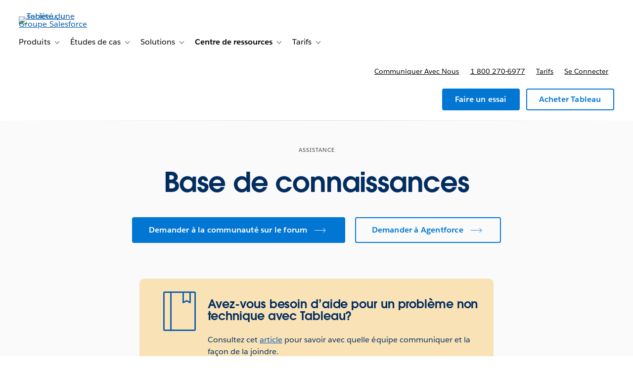

--- FILE ---
content_type: text/html; charset=UTF-8
request_url: https://www.tableau.com/fr-ca/support/knowledgebase
body_size: 53503
content:

  


<!DOCTYPE html>
<html lang="fr-CA" dir="ltr" prefix="og: https://ogp.me/ns#">
  <head>
              <script type="text/javascript">(window.NREUM||(NREUM={})).init={privacy:{cookies_enabled:true},ajax:{deny_list:["bam.nr-data.net","log.intellimize.co","obs.cheqzone.com","stats.g.doubleclick.net"]},feature_flags:["soft_nav"]};(window.NREUM||(NREUM={})).loader_config={xpid:"Vw4AWVNRDRABVFZWAAkPVl0G",licenseKey:"NRJS-f9cbe163276f1cd2a33",applicationID:"1074788097",browserID:"1103229268"};;/*! For license information please see nr-loader-spa-1.303.0.min.js.LICENSE.txt */
(()=>{var e,t,r={384:(e,t,r)=>{"use strict";r.d(t,{NT:()=>s,US:()=>d,Zm:()=>a,bQ:()=>u,dV:()=>c,pV:()=>l});var n=r(6154),i=r(1863),o=r(1910);const s={beacon:"bam.nr-data.net",errorBeacon:"bam.nr-data.net"};function a(){return n.gm.NREUM||(n.gm.NREUM={}),void 0===n.gm.newrelic&&(n.gm.newrelic=n.gm.NREUM),n.gm.NREUM}function c(){let e=a();return e.o||(e.o={ST:n.gm.setTimeout,SI:n.gm.setImmediate||n.gm.setInterval,CT:n.gm.clearTimeout,XHR:n.gm.XMLHttpRequest,REQ:n.gm.Request,EV:n.gm.Event,PR:n.gm.Promise,MO:n.gm.MutationObserver,FETCH:n.gm.fetch,WS:n.gm.WebSocket},(0,o.i)(...Object.values(e.o))),e}function u(e,t){let r=a();r.initializedAgents??={},t.initializedAt={ms:(0,i.t)(),date:new Date},r.initializedAgents[e]=t}function d(e,t){a()[e]=t}function l(){return function(){let e=a();const t=e.info||{};e.info={beacon:s.beacon,errorBeacon:s.errorBeacon,...t}}(),function(){let e=a();const t=e.init||{};e.init={...t}}(),c(),function(){let e=a();const t=e.loader_config||{};e.loader_config={...t}}(),a()}},782:(e,t,r)=>{"use strict";r.d(t,{T:()=>n});const n=r(860).K7.pageViewTiming},860:(e,t,r)=>{"use strict";r.d(t,{$J:()=>d,K7:()=>c,P3:()=>u,XX:()=>i,Yy:()=>a,df:()=>o,qY:()=>n,v4:()=>s});const n="events",i="jserrors",o="browser/blobs",s="rum",a="browser/logs",c={ajax:"ajax",genericEvents:"generic_events",jserrors:i,logging:"logging",metrics:"metrics",pageAction:"page_action",pageViewEvent:"page_view_event",pageViewTiming:"page_view_timing",sessionReplay:"session_replay",sessionTrace:"session_trace",softNav:"soft_navigations",spa:"spa"},u={[c.pageViewEvent]:1,[c.pageViewTiming]:2,[c.metrics]:3,[c.jserrors]:4,[c.spa]:5,[c.ajax]:6,[c.sessionTrace]:7,[c.softNav]:8,[c.sessionReplay]:9,[c.logging]:10,[c.genericEvents]:11},d={[c.pageViewEvent]:s,[c.pageViewTiming]:n,[c.ajax]:n,[c.spa]:n,[c.softNav]:n,[c.metrics]:i,[c.jserrors]:i,[c.sessionTrace]:o,[c.sessionReplay]:o,[c.logging]:a,[c.genericEvents]:"ins"}},944:(e,t,r)=>{"use strict";r.d(t,{R:()=>i});var n=r(3241);function i(e,t){"function"==typeof console.debug&&(console.debug("New Relic Warning: https://github.com/newrelic/newrelic-browser-agent/blob/main/docs/warning-codes.md#".concat(e),t),(0,n.W)({agentIdentifier:null,drained:null,type:"data",name:"warn",feature:"warn",data:{code:e,secondary:t}}))}},993:(e,t,r)=>{"use strict";r.d(t,{A$:()=>o,ET:()=>s,TZ:()=>a,p_:()=>i});var n=r(860);const i={ERROR:"ERROR",WARN:"WARN",INFO:"INFO",DEBUG:"DEBUG",TRACE:"TRACE"},o={OFF:0,ERROR:1,WARN:2,INFO:3,DEBUG:4,TRACE:5},s="log",a=n.K7.logging},1687:(e,t,r)=>{"use strict";r.d(t,{Ak:()=>u,Ze:()=>f,x3:()=>d});var n=r(3241),i=r(7836),o=r(3606),s=r(860),a=r(2646);const c={};function u(e,t){const r={staged:!1,priority:s.P3[t]||0};l(e),c[e].get(t)||c[e].set(t,r)}function d(e,t){e&&c[e]&&(c[e].get(t)&&c[e].delete(t),p(e,t,!1),c[e].size&&h(e))}function l(e){if(!e)throw new Error("agentIdentifier required");c[e]||(c[e]=new Map)}function f(e="",t="feature",r=!1){if(l(e),!e||!c[e].get(t)||r)return p(e,t);c[e].get(t).staged=!0,h(e)}function h(e){const t=Array.from(c[e]);t.every(([e,t])=>t.staged)&&(t.sort((e,t)=>e[1].priority-t[1].priority),t.forEach(([t])=>{c[e].delete(t),p(e,t)}))}function p(e,t,r=!0){const s=e?i.ee.get(e):i.ee,c=o.i.handlers;if(!s.aborted&&s.backlog&&c){if((0,n.W)({agentIdentifier:e,type:"lifecycle",name:"drain",feature:t}),r){const e=s.backlog[t],r=c[t];if(r){for(let t=0;e&&t<e.length;++t)g(e[t],r);Object.entries(r).forEach(([e,t])=>{Object.values(t||{}).forEach(t=>{t[0]?.on&&t[0]?.context()instanceof a.y&&t[0].on(e,t[1])})})}}s.isolatedBacklog||delete c[t],s.backlog[t]=null,s.emit("drain-"+t,[])}}function g(e,t){var r=e[1];Object.values(t[r]||{}).forEach(t=>{var r=e[0];if(t[0]===r){var n=t[1],i=e[3],o=e[2];n.apply(i,o)}})}},1741:(e,t,r)=>{"use strict";r.d(t,{W:()=>o});var n=r(944),i=r(4261);class o{#e(e,...t){if(this[e]!==o.prototype[e])return this[e](...t);(0,n.R)(35,e)}addPageAction(e,t){return this.#e(i.hG,e,t)}register(e){return this.#e(i.eY,e)}recordCustomEvent(e,t){return this.#e(i.fF,e,t)}setPageViewName(e,t){return this.#e(i.Fw,e,t)}setCustomAttribute(e,t,r){return this.#e(i.cD,e,t,r)}noticeError(e,t){return this.#e(i.o5,e,t)}setUserId(e){return this.#e(i.Dl,e)}setApplicationVersion(e){return this.#e(i.nb,e)}setErrorHandler(e){return this.#e(i.bt,e)}addRelease(e,t){return this.#e(i.k6,e,t)}log(e,t){return this.#e(i.$9,e,t)}start(){return this.#e(i.d3)}finished(e){return this.#e(i.BL,e)}recordReplay(){return this.#e(i.CH)}pauseReplay(){return this.#e(i.Tb)}addToTrace(e){return this.#e(i.U2,e)}setCurrentRouteName(e){return this.#e(i.PA,e)}interaction(e){return this.#e(i.dT,e)}wrapLogger(e,t,r){return this.#e(i.Wb,e,t,r)}measure(e,t){return this.#e(i.V1,e,t)}consent(e){return this.#e(i.Pv,e)}}},1863:(e,t,r)=>{"use strict";function n(){return Math.floor(performance.now())}r.d(t,{t:()=>n})},1910:(e,t,r)=>{"use strict";r.d(t,{i:()=>o});var n=r(944);const i=new Map;function o(...e){return e.every(e=>{if(i.has(e))return i.get(e);const t="function"==typeof e&&e.toString().includes("[native code]");return t||(0,n.R)(64,e?.name||e?.toString()),i.set(e,t),t})}},2555:(e,t,r)=>{"use strict";r.d(t,{D:()=>a,f:()=>s});var n=r(384),i=r(8122);const o={beacon:n.NT.beacon,errorBeacon:n.NT.errorBeacon,licenseKey:void 0,applicationID:void 0,sa:void 0,queueTime:void 0,applicationTime:void 0,ttGuid:void 0,user:void 0,account:void 0,product:void 0,extra:void 0,jsAttributes:{},userAttributes:void 0,atts:void 0,transactionName:void 0,tNamePlain:void 0};function s(e){try{return!!e.licenseKey&&!!e.errorBeacon&&!!e.applicationID}catch(e){return!1}}const a=e=>(0,i.a)(e,o)},2614:(e,t,r)=>{"use strict";r.d(t,{BB:()=>s,H3:()=>n,g:()=>u,iL:()=>c,tS:()=>a,uh:()=>i,wk:()=>o});const n="NRBA",i="SESSION",o=144e5,s=18e5,a={STARTED:"session-started",PAUSE:"session-pause",RESET:"session-reset",RESUME:"session-resume",UPDATE:"session-update"},c={SAME_TAB:"same-tab",CROSS_TAB:"cross-tab"},u={OFF:0,FULL:1,ERROR:2}},2646:(e,t,r)=>{"use strict";r.d(t,{y:()=>n});class n{constructor(e){this.contextId=e}}},2843:(e,t,r)=>{"use strict";r.d(t,{u:()=>i});var n=r(3878);function i(e,t=!1,r,i){(0,n.DD)("visibilitychange",function(){if(t)return void("hidden"===document.visibilityState&&e());e(document.visibilityState)},r,i)}},3241:(e,t,r)=>{"use strict";r.d(t,{W:()=>o});var n=r(6154);const i="newrelic";function o(e={}){try{n.gm.dispatchEvent(new CustomEvent(i,{detail:e}))}catch(e){}}},3304:(e,t,r)=>{"use strict";r.d(t,{A:()=>o});var n=r(7836);const i=()=>{const e=new WeakSet;return(t,r)=>{if("object"==typeof r&&null!==r){if(e.has(r))return;e.add(r)}return r}};function o(e){try{return JSON.stringify(e,i())??""}catch(e){try{n.ee.emit("internal-error",[e])}catch(e){}return""}}},3333:(e,t,r)=>{"use strict";r.d(t,{$v:()=>d,TZ:()=>n,Xh:()=>c,Zp:()=>i,kd:()=>u,mq:()=>a,nf:()=>s,qN:()=>o});const n=r(860).K7.genericEvents,i=["auxclick","click","copy","keydown","paste","scrollend"],o=["focus","blur"],s=4,a=1e3,c=2e3,u=["PageAction","UserAction","BrowserPerformance"],d={RESOURCES:"experimental.resources",REGISTER:"register"}},3434:(e,t,r)=>{"use strict";r.d(t,{Jt:()=>o,YM:()=>u});var n=r(7836),i=r(5607);const o="nr@original:".concat(i.W),s=50;var a=Object.prototype.hasOwnProperty,c=!1;function u(e,t){return e||(e=n.ee),r.inPlace=function(e,t,n,i,o){n||(n="");const s="-"===n.charAt(0);for(let a=0;a<t.length;a++){const c=t[a],u=e[c];l(u)||(e[c]=r(u,s?c+n:n,i,c,o))}},r.flag=o,r;function r(t,r,n,c,u){return l(t)?t:(r||(r=""),nrWrapper[o]=t,function(e,t,r){if(Object.defineProperty&&Object.keys)try{return Object.keys(e).forEach(function(r){Object.defineProperty(t,r,{get:function(){return e[r]},set:function(t){return e[r]=t,t}})}),t}catch(e){d([e],r)}for(var n in e)a.call(e,n)&&(t[n]=e[n])}(t,nrWrapper,e),nrWrapper);function nrWrapper(){var o,a,l,f;let h;try{a=this,o=[...arguments],l="function"==typeof n?n(o,a):n||{}}catch(t){d([t,"",[o,a,c],l],e)}i(r+"start",[o,a,c],l,u);const p=performance.now();let g;try{return f=t.apply(a,o),g=performance.now(),f}catch(e){throw g=performance.now(),i(r+"err",[o,a,e],l,u),h=e,h}finally{const e=g-p,t={start:p,end:g,duration:e,isLongTask:e>=s,methodName:c,thrownError:h};t.isLongTask&&i("long-task",[t,a],l,u),i(r+"end",[o,a,f],l,u)}}}function i(r,n,i,o){if(!c||t){var s=c;c=!0;try{e.emit(r,n,i,t,o)}catch(t){d([t,r,n,i],e)}c=s}}}function d(e,t){t||(t=n.ee);try{t.emit("internal-error",e)}catch(e){}}function l(e){return!(e&&"function"==typeof e&&e.apply&&!e[o])}},3606:(e,t,r)=>{"use strict";r.d(t,{i:()=>o});var n=r(9908);o.on=s;var i=o.handlers={};function o(e,t,r,o){s(o||n.d,i,e,t,r)}function s(e,t,r,i,o){o||(o="feature"),e||(e=n.d);var s=t[o]=t[o]||{};(s[r]=s[r]||[]).push([e,i])}},3738:(e,t,r)=>{"use strict";r.d(t,{He:()=>i,Kp:()=>a,Lc:()=>u,Rz:()=>d,TZ:()=>n,bD:()=>o,d3:()=>s,jx:()=>l,sl:()=>f,uP:()=>c});const n=r(860).K7.sessionTrace,i="bstResource",o="resource",s="-start",a="-end",c="fn"+s,u="fn"+a,d="pushState",l=1e3,f=3e4},3785:(e,t,r)=>{"use strict";r.d(t,{R:()=>c,b:()=>u});var n=r(9908),i=r(1863),o=r(860),s=r(8154),a=r(993);function c(e,t,r={},c=a.p_.INFO,u,d=(0,i.t)()){(0,n.p)(s.xV,["API/logging/".concat(c.toLowerCase(),"/called")],void 0,o.K7.metrics,e),(0,n.p)(a.ET,[d,t,r,c,u],void 0,o.K7.logging,e)}function u(e){return"string"==typeof e&&Object.values(a.p_).some(t=>t===e.toUpperCase().trim())}},3878:(e,t,r)=>{"use strict";function n(e,t){return{capture:e,passive:!1,signal:t}}function i(e,t,r=!1,i){window.addEventListener(e,t,n(r,i))}function o(e,t,r=!1,i){document.addEventListener(e,t,n(r,i))}r.d(t,{DD:()=>o,jT:()=>n,sp:()=>i})},3962:(e,t,r)=>{"use strict";r.d(t,{AM:()=>s,O2:()=>l,OV:()=>o,Qu:()=>f,TZ:()=>c,ih:()=>h,pP:()=>a,t1:()=>d,tC:()=>i,wD:()=>u});var n=r(860);const i=["click","keydown","submit"],o="popstate",s="api",a="initialPageLoad",c=n.K7.softNav,u=5e3,d=500,l={INITIAL_PAGE_LOAD:"",ROUTE_CHANGE:1,UNSPECIFIED:2},f={INTERACTION:1,AJAX:2,CUSTOM_END:3,CUSTOM_TRACER:4},h={IP:"in progress",PF:"pending finish",FIN:"finished",CAN:"cancelled"}},4234:(e,t,r)=>{"use strict";r.d(t,{W:()=>o});var n=r(7836),i=r(1687);class o{constructor(e,t){this.agentIdentifier=e,this.ee=n.ee.get(e),this.featureName=t,this.blocked=!1}deregisterDrain(){(0,i.x3)(this.agentIdentifier,this.featureName)}}},4261:(e,t,r)=>{"use strict";r.d(t,{$9:()=>d,BL:()=>c,CH:()=>p,Dl:()=>R,Fw:()=>w,PA:()=>v,Pl:()=>n,Pv:()=>A,Tb:()=>f,U2:()=>s,V1:()=>E,Wb:()=>T,bt:()=>y,cD:()=>b,d3:()=>x,dT:()=>u,eY:()=>g,fF:()=>h,hG:()=>o,hw:()=>i,k6:()=>a,nb:()=>m,o5:()=>l});const n="api-",i=n+"ixn-",o="addPageAction",s="addToTrace",a="addRelease",c="finished",u="interaction",d="log",l="noticeError",f="pauseReplay",h="recordCustomEvent",p="recordReplay",g="register",m="setApplicationVersion",v="setCurrentRouteName",b="setCustomAttribute",y="setErrorHandler",w="setPageViewName",R="setUserId",x="start",T="wrapLogger",E="measure",A="consent"},4387:(e,t,r)=>{"use strict";function n(e={}){return!(!e.id||!e.name)}function i(e){return"string"==typeof e&&e.trim().length<501||"number"==typeof e}function o(e,t){if(2!==t?.harvestEndpointVersion)return{};const r=t.agentRef.runtime.appMetadata.agents[0].entityGuid;return n(e)?{"mfe.id":e.id,"mfe.name":e.name,eventSource:e.eventSource,"parent.id":e.parent?.id||r}:{"entity.guid":r,appId:t.agentRef.info.applicationID}}r.d(t,{Ux:()=>o,c7:()=>n,yo:()=>i})},5205:(e,t,r)=>{"use strict";r.d(t,{j:()=>_});var n=r(384),i=r(1741);var o=r(2555),s=r(3333);const a=e=>{if(!e||"string"!=typeof e)return!1;try{document.createDocumentFragment().querySelector(e)}catch{return!1}return!0};var c=r(2614),u=r(944),d=r(8122);const l="[data-nr-mask]",f=e=>(0,d.a)(e,(()=>{const e={feature_flags:[],experimental:{allow_registered_children:!1,resources:!1},mask_selector:"*",block_selector:"[data-nr-block]",mask_input_options:{color:!1,date:!1,"datetime-local":!1,email:!1,month:!1,number:!1,range:!1,search:!1,tel:!1,text:!1,time:!1,url:!1,week:!1,textarea:!1,select:!1,password:!0}};return{ajax:{deny_list:void 0,block_internal:!0,enabled:!0,autoStart:!0},api:{get allow_registered_children(){return e.feature_flags.includes(s.$v.REGISTER)||e.experimental.allow_registered_children},set allow_registered_children(t){e.experimental.allow_registered_children=t},duplicate_registered_data:!1},browser_consent_mode:{enabled:!1},distributed_tracing:{enabled:void 0,exclude_newrelic_header:void 0,cors_use_newrelic_header:void 0,cors_use_tracecontext_headers:void 0,allowed_origins:void 0},get feature_flags(){return e.feature_flags},set feature_flags(t){e.feature_flags=t},generic_events:{enabled:!0,autoStart:!0},harvest:{interval:30},jserrors:{enabled:!0,autoStart:!0},logging:{enabled:!0,autoStart:!0},metrics:{enabled:!0,autoStart:!0},obfuscate:void 0,page_action:{enabled:!0},page_view_event:{enabled:!0,autoStart:!0},page_view_timing:{enabled:!0,autoStart:!0},performance:{capture_marks:!1,capture_measures:!1,capture_detail:!0,resources:{get enabled(){return e.feature_flags.includes(s.$v.RESOURCES)||e.experimental.resources},set enabled(t){e.experimental.resources=t},asset_types:[],first_party_domains:[],ignore_newrelic:!0}},privacy:{cookies_enabled:!0},proxy:{assets:void 0,beacon:void 0},session:{expiresMs:c.wk,inactiveMs:c.BB},session_replay:{autoStart:!0,enabled:!1,preload:!1,sampling_rate:10,error_sampling_rate:100,collect_fonts:!1,inline_images:!1,fix_stylesheets:!0,mask_all_inputs:!0,get mask_text_selector(){return e.mask_selector},set mask_text_selector(t){a(t)?e.mask_selector="".concat(t,",").concat(l):""===t||null===t?e.mask_selector=l:(0,u.R)(5,t)},get block_class(){return"nr-block"},get ignore_class(){return"nr-ignore"},get mask_text_class(){return"nr-mask"},get block_selector(){return e.block_selector},set block_selector(t){a(t)?e.block_selector+=",".concat(t):""!==t&&(0,u.R)(6,t)},get mask_input_options(){return e.mask_input_options},set mask_input_options(t){t&&"object"==typeof t?e.mask_input_options={...t,password:!0}:(0,u.R)(7,t)}},session_trace:{enabled:!0,autoStart:!0},soft_navigations:{enabled:!0,autoStart:!0},spa:{enabled:!0,autoStart:!0},ssl:void 0,user_actions:{enabled:!0,elementAttributes:["id","className","tagName","type"]}}})());var h=r(6154),p=r(9324);let g=0;const m={buildEnv:p.F3,distMethod:p.Xs,version:p.xv,originTime:h.WN},v={consented:!1},b={appMetadata:{},get consented(){return this.session?.state?.consent||v.consented},set consented(e){v.consented=e},customTransaction:void 0,denyList:void 0,disabled:!1,harvester:void 0,isolatedBacklog:!1,isRecording:!1,loaderType:void 0,maxBytes:3e4,obfuscator:void 0,onerror:void 0,ptid:void 0,releaseIds:{},session:void 0,timeKeeper:void 0,registeredEntities:[],jsAttributesMetadata:{bytes:0},get harvestCount(){return++g}},y=e=>{const t=(0,d.a)(e,b),r=Object.keys(m).reduce((e,t)=>(e[t]={value:m[t],writable:!1,configurable:!0,enumerable:!0},e),{});return Object.defineProperties(t,r)};var w=r(5701);const R=e=>{const t=e.startsWith("http");e+="/",r.p=t?e:"https://"+e};var x=r(7836),T=r(3241);const E={accountID:void 0,trustKey:void 0,agentID:void 0,licenseKey:void 0,applicationID:void 0,xpid:void 0},A=e=>(0,d.a)(e,E),S=new Set;function _(e,t={},r,s){let{init:a,info:c,loader_config:u,runtime:d={},exposed:l=!0}=t;if(!c){const e=(0,n.pV)();a=e.init,c=e.info,u=e.loader_config}e.init=f(a||{}),e.loader_config=A(u||{}),c.jsAttributes??={},h.bv&&(c.jsAttributes.isWorker=!0),e.info=(0,o.D)(c);const p=e.init,g=[c.beacon,c.errorBeacon];S.has(e.agentIdentifier)||(p.proxy.assets&&(R(p.proxy.assets),g.push(p.proxy.assets)),p.proxy.beacon&&g.push(p.proxy.beacon),e.beacons=[...g],function(e){const t=(0,n.pV)();Object.getOwnPropertyNames(i.W.prototype).forEach(r=>{const n=i.W.prototype[r];if("function"!=typeof n||"constructor"===n)return;let o=t[r];e[r]&&!1!==e.exposed&&"micro-agent"!==e.runtime?.loaderType&&(t[r]=(...t)=>{const n=e[r](...t);return o?o(...t):n})})}(e),(0,n.US)("activatedFeatures",w.B),e.runSoftNavOverSpa&&=!0===p.soft_navigations.enabled&&p.feature_flags.includes("soft_nav")),d.denyList=[...p.ajax.deny_list||[],...p.ajax.block_internal?g:[]],d.ptid=e.agentIdentifier,d.loaderType=r,e.runtime=y(d),S.has(e.agentIdentifier)||(e.ee=x.ee.get(e.agentIdentifier),e.exposed=l,(0,T.W)({agentIdentifier:e.agentIdentifier,drained:!!w.B?.[e.agentIdentifier],type:"lifecycle",name:"initialize",feature:void 0,data:e.config})),S.add(e.agentIdentifier)}},5270:(e,t,r)=>{"use strict";r.d(t,{Aw:()=>s,SR:()=>o,rF:()=>a});var n=r(384),i=r(7767);function o(e){return!!(0,n.dV)().o.MO&&(0,i.V)(e)&&!0===e?.session_trace.enabled}function s(e){return!0===e?.session_replay.preload&&o(e)}function a(e,t){try{if("string"==typeof t?.type){if("password"===t.type.toLowerCase())return"*".repeat(e?.length||0);if(void 0!==t?.dataset?.nrUnmask||t?.classList?.contains("nr-unmask"))return e}}catch(e){}return"string"==typeof e?e.replace(/[\S]/g,"*"):"*".repeat(e?.length||0)}},5289:(e,t,r)=>{"use strict";r.d(t,{GG:()=>o,Qr:()=>a,sB:()=>s});var n=r(3878);function i(){return"undefined"==typeof document||"complete"===document.readyState}function o(e,t){if(i())return e();(0,n.sp)("load",e,t)}function s(e){if(i())return e();(0,n.DD)("DOMContentLoaded",e)}function a(e){if(i())return e();(0,n.sp)("popstate",e)}},5607:(e,t,r)=>{"use strict";r.d(t,{W:()=>n});const n=(0,r(9566).bz)()},5701:(e,t,r)=>{"use strict";r.d(t,{B:()=>o,t:()=>s});var n=r(3241);const i=new Set,o={};function s(e,t){const r=t.agentIdentifier;o[r]??={},e&&"object"==typeof e&&(i.has(r)||(t.ee.emit("rumresp",[e]),o[r]=e,i.add(r),(0,n.W)({agentIdentifier:r,loaded:!0,drained:!0,type:"lifecycle",name:"load",feature:void 0,data:e})))}},6154:(e,t,r)=>{"use strict";r.d(t,{A4:()=>a,OF:()=>d,RI:()=>i,WN:()=>h,bv:()=>o,gm:()=>s,lR:()=>f,m:()=>u,mw:()=>c,sb:()=>l});var n=r(1863);const i="undefined"!=typeof window&&!!window.document,o="undefined"!=typeof WorkerGlobalScope&&("undefined"!=typeof self&&self instanceof WorkerGlobalScope&&self.navigator instanceof WorkerNavigator||"undefined"!=typeof globalThis&&globalThis instanceof WorkerGlobalScope&&globalThis.navigator instanceof WorkerNavigator),s=i?window:"undefined"!=typeof WorkerGlobalScope&&("undefined"!=typeof self&&self instanceof WorkerGlobalScope&&self||"undefined"!=typeof globalThis&&globalThis instanceof WorkerGlobalScope&&globalThis),a="complete"===s?.document?.readyState,c=Boolean("hidden"===s?.document?.visibilityState),u=""+s?.location,d=/iPad|iPhone|iPod/.test(s.navigator?.userAgent),l=d&&"undefined"==typeof SharedWorker,f=(()=>{const e=s.navigator?.userAgent?.match(/Firefox[/\s](\d+\.\d+)/);return Array.isArray(e)&&e.length>=2?+e[1]:0})(),h=Date.now()-(0,n.t)()},6344:(e,t,r)=>{"use strict";r.d(t,{BB:()=>d,Qb:()=>l,TZ:()=>i,Ug:()=>s,Vh:()=>o,_s:()=>a,bc:()=>u,yP:()=>c});var n=r(2614);const i=r(860).K7.sessionReplay,o="errorDuringReplay",s=.12,a={DomContentLoaded:0,Load:1,FullSnapshot:2,IncrementalSnapshot:3,Meta:4,Custom:5},c={[n.g.ERROR]:15e3,[n.g.FULL]:3e5,[n.g.OFF]:0},u={RESET:{message:"Session was reset",sm:"Reset"},IMPORT:{message:"Recorder failed to import",sm:"Import"},TOO_MANY:{message:"429: Too Many Requests",sm:"Too-Many"},TOO_BIG:{message:"Payload was too large",sm:"Too-Big"},CROSS_TAB:{message:"Session Entity was set to OFF on another tab",sm:"Cross-Tab"},ENTITLEMENTS:{message:"Session Replay is not allowed and will not be started",sm:"Entitlement"}},d=5e3,l={API:"api",RESUME:"resume",SWITCH_TO_FULL:"switchToFull",INITIALIZE:"initialize",PRELOAD:"preload"}},6389:(e,t,r)=>{"use strict";function n(e,t=500,r={}){const n=r?.leading||!1;let i;return(...r)=>{n&&void 0===i&&(e.apply(this,r),i=setTimeout(()=>{i=clearTimeout(i)},t)),n||(clearTimeout(i),i=setTimeout(()=>{e.apply(this,r)},t))}}function i(e){let t=!1;return(...r)=>{t||(t=!0,e.apply(this,r))}}r.d(t,{J:()=>i,s:()=>n})},6630:(e,t,r)=>{"use strict";r.d(t,{T:()=>n});const n=r(860).K7.pageViewEvent},6774:(e,t,r)=>{"use strict";r.d(t,{T:()=>n});const n=r(860).K7.jserrors},7295:(e,t,r)=>{"use strict";r.d(t,{Xv:()=>s,gX:()=>i,iW:()=>o});var n=[];function i(e){if(!e||o(e))return!1;if(0===n.length)return!0;for(var t=0;t<n.length;t++){var r=n[t];if("*"===r.hostname)return!1;if(a(r.hostname,e.hostname)&&c(r.pathname,e.pathname))return!1}return!0}function o(e){return void 0===e.hostname}function s(e){if(n=[],e&&e.length)for(var t=0;t<e.length;t++){let r=e[t];if(!r)continue;0===r.indexOf("http://")?r=r.substring(7):0===r.indexOf("https://")&&(r=r.substring(8));const i=r.indexOf("/");let o,s;i>0?(o=r.substring(0,i),s=r.substring(i)):(o=r,s="");let[a]=o.split(":");n.push({hostname:a,pathname:s})}}function a(e,t){return!(e.length>t.length)&&t.indexOf(e)===t.length-e.length}function c(e,t){return 0===e.indexOf("/")&&(e=e.substring(1)),0===t.indexOf("/")&&(t=t.substring(1)),""===e||e===t}},7378:(e,t,r)=>{"use strict";r.d(t,{$p:()=>x,BR:()=>b,Kp:()=>R,L3:()=>y,Lc:()=>c,NC:()=>o,SG:()=>d,TZ:()=>i,U6:()=>p,UT:()=>m,d3:()=>w,dT:()=>f,e5:()=>E,gx:()=>v,l9:()=>l,oW:()=>h,op:()=>g,rw:()=>u,tH:()=>A,uP:()=>a,wW:()=>T,xq:()=>s});var n=r(384);const i=r(860).K7.spa,o=["click","submit","keypress","keydown","keyup","change"],s=999,a="fn-start",c="fn-end",u="cb-start",d="api-ixn-",l="remaining",f="interaction",h="spaNode",p="jsonpNode",g="fetch-start",m="fetch-done",v="fetch-body-",b="jsonp-end",y=(0,n.dV)().o.ST,w="-start",R="-end",x="-body",T="cb"+R,E="jsTime",A="fetch"},7485:(e,t,r)=>{"use strict";r.d(t,{D:()=>i});var n=r(6154);function i(e){if(0===(e||"").indexOf("data:"))return{protocol:"data"};try{const t=new URL(e,location.href),r={port:t.port,hostname:t.hostname,pathname:t.pathname,search:t.search,protocol:t.protocol.slice(0,t.protocol.indexOf(":")),sameOrigin:t.protocol===n.gm?.location?.protocol&&t.host===n.gm?.location?.host};return r.port&&""!==r.port||("http:"===t.protocol&&(r.port="80"),"https:"===t.protocol&&(r.port="443")),r.pathname&&""!==r.pathname?r.pathname.startsWith("/")||(r.pathname="/".concat(r.pathname)):r.pathname="/",r}catch(e){return{}}}},7699:(e,t,r)=>{"use strict";r.d(t,{It:()=>o,KC:()=>a,No:()=>i,qh:()=>s});var n=r(860);const i=16e3,o=1e6,s="SESSION_ERROR",a={[n.K7.logging]:!0,[n.K7.genericEvents]:!1,[n.K7.jserrors]:!1,[n.K7.ajax]:!1}},7767:(e,t,r)=>{"use strict";r.d(t,{V:()=>i});var n=r(6154);const i=e=>n.RI&&!0===e?.privacy.cookies_enabled},7836:(e,t,r)=>{"use strict";r.d(t,{P:()=>a,ee:()=>c});var n=r(384),i=r(8990),o=r(2646),s=r(5607);const a="nr@context:".concat(s.W),c=function e(t,r){var n={},s={},d={},l=!1;try{l=16===r.length&&u.initializedAgents?.[r]?.runtime.isolatedBacklog}catch(e){}var f={on:p,addEventListener:p,removeEventListener:function(e,t){var r=n[e];if(!r)return;for(var i=0;i<r.length;i++)r[i]===t&&r.splice(i,1)},emit:function(e,r,n,i,o){!1!==o&&(o=!0);if(c.aborted&&!i)return;t&&o&&t.emit(e,r,n);var a=h(n);g(e).forEach(e=>{e.apply(a,r)});var u=v()[s[e]];u&&u.push([f,e,r,a]);return a},get:m,listeners:g,context:h,buffer:function(e,t){const r=v();if(t=t||"feature",f.aborted)return;Object.entries(e||{}).forEach(([e,n])=>{s[n]=t,t in r||(r[t]=[])})},abort:function(){f._aborted=!0,Object.keys(f.backlog).forEach(e=>{delete f.backlog[e]})},isBuffering:function(e){return!!v()[s[e]]},debugId:r,backlog:l?{}:t&&"object"==typeof t.backlog?t.backlog:{},isolatedBacklog:l};return Object.defineProperty(f,"aborted",{get:()=>{let e=f._aborted||!1;return e||(t&&(e=t.aborted),e)}}),f;function h(e){return e&&e instanceof o.y?e:e?(0,i.I)(e,a,()=>new o.y(a)):new o.y(a)}function p(e,t){n[e]=g(e).concat(t)}function g(e){return n[e]||[]}function m(t){return d[t]=d[t]||e(f,t)}function v(){return f.backlog}}(void 0,"globalEE"),u=(0,n.Zm)();u.ee||(u.ee=c)},8122:(e,t,r)=>{"use strict";r.d(t,{a:()=>i});var n=r(944);function i(e,t){try{if(!e||"object"!=typeof e)return(0,n.R)(3);if(!t||"object"!=typeof t)return(0,n.R)(4);const r=Object.create(Object.getPrototypeOf(t),Object.getOwnPropertyDescriptors(t)),o=0===Object.keys(r).length?e:r;for(let s in o)if(void 0!==e[s])try{if(null===e[s]){r[s]=null;continue}Array.isArray(e[s])&&Array.isArray(t[s])?r[s]=Array.from(new Set([...e[s],...t[s]])):"object"==typeof e[s]&&"object"==typeof t[s]?r[s]=i(e[s],t[s]):r[s]=e[s]}catch(e){r[s]||(0,n.R)(1,e)}return r}catch(e){(0,n.R)(2,e)}}},8139:(e,t,r)=>{"use strict";r.d(t,{u:()=>f});var n=r(7836),i=r(3434),o=r(8990),s=r(6154);const a={},c=s.gm.XMLHttpRequest,u="addEventListener",d="removeEventListener",l="nr@wrapped:".concat(n.P);function f(e){var t=function(e){return(e||n.ee).get("events")}(e);if(a[t.debugId]++)return t;a[t.debugId]=1;var r=(0,i.YM)(t,!0);function f(e){r.inPlace(e,[u,d],"-",p)}function p(e,t){return e[1]}return"getPrototypeOf"in Object&&(s.RI&&h(document,f),c&&h(c.prototype,f),h(s.gm,f)),t.on(u+"-start",function(e,t){var n=e[1];if(null!==n&&("function"==typeof n||"object"==typeof n)&&"newrelic"!==e[0]){var i=(0,o.I)(n,l,function(){var e={object:function(){if("function"!=typeof n.handleEvent)return;return n.handleEvent.apply(n,arguments)},function:n}[typeof n];return e?r(e,"fn-",null,e.name||"anonymous"):n});this.wrapped=e[1]=i}}),t.on(d+"-start",function(e){e[1]=this.wrapped||e[1]}),t}function h(e,t,...r){let n=e;for(;"object"==typeof n&&!Object.prototype.hasOwnProperty.call(n,u);)n=Object.getPrototypeOf(n);n&&t(n,...r)}},8154:(e,t,r)=>{"use strict";r.d(t,{z_:()=>o,XG:()=>a,TZ:()=>n,rs:()=>i,xV:()=>s});r(6154),r(9566),r(384);const n=r(860).K7.metrics,i="sm",o="cm",s="storeSupportabilityMetrics",a="storeEventMetrics"},8374:(e,t,r)=>{r.nc=(()=>{try{return document?.currentScript?.nonce}catch(e){}return""})()},8990:(e,t,r)=>{"use strict";r.d(t,{I:()=>i});var n=Object.prototype.hasOwnProperty;function i(e,t,r){if(n.call(e,t))return e[t];var i=r();if(Object.defineProperty&&Object.keys)try{return Object.defineProperty(e,t,{value:i,writable:!0,enumerable:!1}),i}catch(e){}return e[t]=i,i}},9300:(e,t,r)=>{"use strict";r.d(t,{T:()=>n});const n=r(860).K7.ajax},9324:(e,t,r)=>{"use strict";r.d(t,{AJ:()=>s,F3:()=>i,Xs:()=>o,Yq:()=>a,xv:()=>n});const n="1.303.0",i="PROD",o="CDN",s="@newrelic/rrweb",a="1.0.1"},9566:(e,t,r)=>{"use strict";r.d(t,{LA:()=>a,ZF:()=>c,bz:()=>s,el:()=>u});var n=r(6154);const i="xxxxxxxx-xxxx-4xxx-yxxx-xxxxxxxxxxxx";function o(e,t){return e?15&e[t]:16*Math.random()|0}function s(){const e=n.gm?.crypto||n.gm?.msCrypto;let t,r=0;return e&&e.getRandomValues&&(t=e.getRandomValues(new Uint8Array(30))),i.split("").map(e=>"x"===e?o(t,r++).toString(16):"y"===e?(3&o()|8).toString(16):e).join("")}function a(e){const t=n.gm?.crypto||n.gm?.msCrypto;let r,i=0;t&&t.getRandomValues&&(r=t.getRandomValues(new Uint8Array(e)));const s=[];for(var a=0;a<e;a++)s.push(o(r,i++).toString(16));return s.join("")}function c(){return a(16)}function u(){return a(32)}},9908:(e,t,r)=>{"use strict";r.d(t,{d:()=>n,p:()=>i});var n=r(7836).ee.get("handle");function i(e,t,r,i,o){o?(o.buffer([e],i),o.emit(e,t,r)):(n.buffer([e],i),n.emit(e,t,r))}}},n={};function i(e){var t=n[e];if(void 0!==t)return t.exports;var o=n[e]={exports:{}};return r[e](o,o.exports,i),o.exports}i.m=r,i.d=(e,t)=>{for(var r in t)i.o(t,r)&&!i.o(e,r)&&Object.defineProperty(e,r,{enumerable:!0,get:t[r]})},i.f={},i.e=e=>Promise.all(Object.keys(i.f).reduce((t,r)=>(i.f[r](e,t),t),[])),i.u=e=>({212:"nr-spa-compressor",249:"nr-spa-recorder",478:"nr-spa"}[e]+"-1.303.0.min.js"),i.o=(e,t)=>Object.prototype.hasOwnProperty.call(e,t),e={},t="NRBA-1.303.0.PROD:",i.l=(r,n,o,s)=>{if(e[r])e[r].push(n);else{var a,c;if(void 0!==o)for(var u=document.getElementsByTagName("script"),d=0;d<u.length;d++){var l=u[d];if(l.getAttribute("src")==r||l.getAttribute("data-webpack")==t+o){a=l;break}}if(!a){c=!0;var f={478:"sha512-Q1pLqcoiNmLHv0rtq3wFkJBA3kofBdRJl0ExDl0mTuAoCBd0qe/1J0XWrDlQKuNlUryL6aZfVkAMPLmoikWIoQ==",249:"sha512-695ZzudsxlMtHKnpDNvkMlJd3tdMtY03IQKVCw9SX12tjUC+f7Nrx5tnWO72Vg9RFf6DSY6wVmM3cEkRM12kkQ==",212:"sha512-18Gx1wIBsppcn0AnKFhwgw4IciNgFxiw3J74W393Ape+wtg4hlg7t6SBKsIE/Dk/tfl2yltgcgBFvYRs283AFg=="};(a=document.createElement("script")).charset="utf-8",i.nc&&a.setAttribute("nonce",i.nc),a.setAttribute("data-webpack",t+o),a.src=r,0!==a.src.indexOf(window.location.origin+"/")&&(a.crossOrigin="anonymous"),f[s]&&(a.integrity=f[s])}e[r]=[n];var h=(t,n)=>{a.onerror=a.onload=null,clearTimeout(p);var i=e[r];if(delete e[r],a.parentNode&&a.parentNode.removeChild(a),i&&i.forEach(e=>e(n)),t)return t(n)},p=setTimeout(h.bind(null,void 0,{type:"timeout",target:a}),12e4);a.onerror=h.bind(null,a.onerror),a.onload=h.bind(null,a.onload),c&&document.head.appendChild(a)}},i.r=e=>{"undefined"!=typeof Symbol&&Symbol.toStringTag&&Object.defineProperty(e,Symbol.toStringTag,{value:"Module"}),Object.defineProperty(e,"__esModule",{value:!0})},i.p="https://js-agent.newrelic.com/",(()=>{var e={38:0,788:0};i.f.j=(t,r)=>{var n=i.o(e,t)?e[t]:void 0;if(0!==n)if(n)r.push(n[2]);else{var o=new Promise((r,i)=>n=e[t]=[r,i]);r.push(n[2]=o);var s=i.p+i.u(t),a=new Error;i.l(s,r=>{if(i.o(e,t)&&(0!==(n=e[t])&&(e[t]=void 0),n)){var o=r&&("load"===r.type?"missing":r.type),s=r&&r.target&&r.target.src;a.message="Loading chunk "+t+" failed.\n("+o+": "+s+")",a.name="ChunkLoadError",a.type=o,a.request=s,n[1](a)}},"chunk-"+t,t)}};var t=(t,r)=>{var n,o,[s,a,c]=r,u=0;if(s.some(t=>0!==e[t])){for(n in a)i.o(a,n)&&(i.m[n]=a[n]);if(c)c(i)}for(t&&t(r);u<s.length;u++)o=s[u],i.o(e,o)&&e[o]&&e[o][0](),e[o]=0},r=self["webpackChunk:NRBA-1.303.0.PROD"]=self["webpackChunk:NRBA-1.303.0.PROD"]||[];r.forEach(t.bind(null,0)),r.push=t.bind(null,r.push.bind(r))})(),(()=>{"use strict";i(8374);var e=i(9566),t=i(1741);class r extends t.W{agentIdentifier=(0,e.LA)(16)}var n=i(860);const o=Object.values(n.K7);var s=i(5205);var a=i(9908),c=i(1863),u=i(4261),d=i(3241),l=i(944),f=i(5701),h=i(8154);function p(e,t,i,o){const s=o||i;!s||s[e]&&s[e]!==r.prototype[e]||(s[e]=function(){(0,a.p)(h.xV,["API/"+e+"/called"],void 0,n.K7.metrics,i.ee),(0,d.W)({agentIdentifier:i.agentIdentifier,drained:!!f.B?.[i.agentIdentifier],type:"data",name:"api",feature:u.Pl+e,data:{}});try{return t.apply(this,arguments)}catch(e){(0,l.R)(23,e)}})}function g(e,t,r,n,i){const o=e.info;null===r?delete o.jsAttributes[t]:o.jsAttributes[t]=r,(i||null===r)&&(0,a.p)(u.Pl+n,[(0,c.t)(),t,r],void 0,"session",e.ee)}var m=i(1687),v=i(4234),b=i(5289),y=i(6154),w=i(5270),R=i(7767),x=i(6389),T=i(7699);class E extends v.W{constructor(e,t){super(e.agentIdentifier,t),this.agentRef=e,this.abortHandler=void 0,this.featAggregate=void 0,this.loadedSuccessfully=void 0,this.onAggregateImported=new Promise(e=>{this.loadedSuccessfully=e}),this.deferred=Promise.resolve(),!1===e.init[this.featureName].autoStart?this.deferred=new Promise((t,r)=>{this.ee.on("manual-start-all",(0,x.J)(()=>{(0,m.Ak)(e.agentIdentifier,this.featureName),t()}))}):(0,m.Ak)(e.agentIdentifier,t)}importAggregator(e,t,r={}){if(this.featAggregate)return;const n=async()=>{let n;await this.deferred;try{if((0,R.V)(e.init)){const{setupAgentSession:t}=await i.e(478).then(i.bind(i,8766));n=t(e)}}catch(e){(0,l.R)(20,e),this.ee.emit("internal-error",[e]),(0,a.p)(T.qh,[e],void 0,this.featureName,this.ee)}try{if(!this.#t(this.featureName,n,e.init))return(0,m.Ze)(this.agentIdentifier,this.featureName),void this.loadedSuccessfully(!1);const{Aggregate:i}=await t();this.featAggregate=new i(e,r),e.runtime.harvester.initializedAggregates.push(this.featAggregate),this.loadedSuccessfully(!0)}catch(e){(0,l.R)(34,e),this.abortHandler?.(),(0,m.Ze)(this.agentIdentifier,this.featureName,!0),this.loadedSuccessfully(!1),this.ee&&this.ee.abort()}};y.RI?(0,b.GG)(()=>n(),!0):n()}#t(e,t,r){if(this.blocked)return!1;switch(e){case n.K7.sessionReplay:return(0,w.SR)(r)&&!!t;case n.K7.sessionTrace:return!!t;default:return!0}}}var A=i(6630),S=i(2614);class _ extends E{static featureName=A.T;constructor(e){var t;super(e,A.T),this.setupInspectionEvents(e.agentIdentifier),t=e,p(u.Fw,function(e,r){"string"==typeof e&&("/"!==e.charAt(0)&&(e="/"+e),t.runtime.customTransaction=(r||"http://custom.transaction")+e,(0,a.p)(u.Pl+u.Fw,[(0,c.t)()],void 0,void 0,t.ee))},t),this.importAggregator(e,()=>i.e(478).then(i.bind(i,1983)))}setupInspectionEvents(e){const t=(t,r)=>{t&&(0,d.W)({agentIdentifier:e,timeStamp:t.timeStamp,loaded:"complete"===t.target.readyState,type:"window",name:r,data:t.target.location+""})};(0,b.sB)(e=>{t(e,"DOMContentLoaded")}),(0,b.GG)(e=>{t(e,"load")}),(0,b.Qr)(e=>{t(e,"navigate")}),this.ee.on(S.tS.UPDATE,(t,r)=>{(0,d.W)({agentIdentifier:e,type:"lifecycle",name:"session",data:r})})}}var O=i(384);var N=i(2843),I=i(3878),P=i(782);class j extends E{static featureName=P.T;constructor(e){super(e,P.T),y.RI&&((0,N.u)(()=>(0,a.p)("docHidden",[(0,c.t)()],void 0,P.T,this.ee),!0),(0,I.sp)("pagehide",()=>(0,a.p)("winPagehide",[(0,c.t)()],void 0,P.T,this.ee)),this.importAggregator(e,()=>i.e(478).then(i.bind(i,9917))))}}class k extends E{static featureName=h.TZ;constructor(e){super(e,h.TZ),y.RI&&document.addEventListener("securitypolicyviolation",e=>{(0,a.p)(h.xV,["Generic/CSPViolation/Detected"],void 0,this.featureName,this.ee)}),this.importAggregator(e,()=>i.e(478).then(i.bind(i,6555)))}}var C=i(6774),L=i(3304);class H{constructor(e,t,r,n,i){this.name="UncaughtError",this.message="string"==typeof e?e:(0,L.A)(e),this.sourceURL=t,this.line=r,this.column=n,this.__newrelic=i}}function M(e){return U(e)?e:new H(void 0!==e?.message?e.message:e,e?.filename||e?.sourceURL,e?.lineno||e?.line,e?.colno||e?.col,e?.__newrelic,e?.cause)}function K(e){const t="Unhandled Promise Rejection: ";if(!e?.reason)return;if(U(e.reason)){try{e.reason.message.startsWith(t)||(e.reason.message=t+e.reason.message)}catch(e){}return M(e.reason)}const r=M(e.reason);return(r.message||"").startsWith(t)||(r.message=t+r.message),r}function D(e){if(e.error instanceof SyntaxError&&!/:\d+$/.test(e.error.stack?.trim())){const t=new H(e.message,e.filename,e.lineno,e.colno,e.error.__newrelic,e.cause);return t.name=SyntaxError.name,t}return U(e.error)?e.error:M(e)}function U(e){return e instanceof Error&&!!e.stack}function F(e,t,r,i,o=(0,c.t)()){"string"==typeof e&&(e=new Error(e)),(0,a.p)("err",[e,o,!1,t,r.runtime.isRecording,void 0,i],void 0,n.K7.jserrors,r.ee),(0,a.p)("uaErr",[],void 0,n.K7.genericEvents,r.ee)}var W=i(4387),B=i(993),V=i(3785);function G(e,{customAttributes:t={},level:r=B.p_.INFO}={},n,i,o=(0,c.t)()){(0,V.R)(n.ee,e,t,r,i,o)}function z(e,t,r,i,o=(0,c.t)()){(0,a.p)(u.Pl+u.hG,[o,e,t,i],void 0,n.K7.genericEvents,r.ee)}function Z(e,t,r,i,o=(0,c.t)()){const{start:s,end:d,customAttributes:f}=t||{},h={customAttributes:f||{}};if("object"!=typeof h.customAttributes||"string"!=typeof e||0===e.length)return void(0,l.R)(57);const p=(e,t)=>null==e?t:"number"==typeof e?e:e instanceof PerformanceMark?e.startTime:Number.NaN;if(h.start=p(s,0),h.end=p(d,o),Number.isNaN(h.start)||Number.isNaN(h.end))(0,l.R)(57);else{if(h.duration=h.end-h.start,!(h.duration<0))return(0,a.p)(u.Pl+u.V1,[h,e,i],void 0,n.K7.genericEvents,r.ee),h;(0,l.R)(58)}}function q(e,t={},r,i,o=(0,c.t)()){(0,a.p)(u.Pl+u.fF,[o,e,t,i],void 0,n.K7.genericEvents,r.ee)}function X(e){p(u.eY,function(t){return Y(e,t)},e)}function Y(e,t,r){const i={};(0,l.R)(54,"newrelic.register"),t||={},t.eventSource="MicroFrontendBrowserAgent",t.licenseKey||=e.info.licenseKey,t.blocked=!1,t.parent=r||{};let o=()=>{};const s=e.runtime.registeredEntities,u=s.find(({metadata:{target:{id:e,name:r}}})=>e===t.id);if(u)return u.metadata.target.name!==t.name&&(u.metadata.target.name=t.name),u;const d=e=>{t.blocked=!0,o=e};e.init.api.allow_registered_children||d((0,x.J)(()=>(0,l.R)(55))),(0,W.c7)(t)||d((0,x.J)(()=>(0,l.R)(48,t))),(0,W.yo)(t.id)&&(0,W.yo)(t.name)||d((0,x.J)(()=>(0,l.R)(48,t)));const f={addPageAction:(r,n={})=>m(z,[r,{...i,...n},e],t),log:(r,n={})=>m(G,[r,{...n,customAttributes:{...i,...n.customAttributes||{}}},e],t),measure:(r,n={})=>m(Z,[r,{...n,customAttributes:{...i,...n.customAttributes||{}}},e],t),noticeError:(r,n={})=>m(F,[r,{...i,...n},e],t),register:(t={})=>m(Y,[e,t],f.metadata.target),recordCustomEvent:(r,n={})=>m(q,[r,{...i,...n},e],t),setApplicationVersion:e=>g("application.version",e),setCustomAttribute:(e,t)=>g(e,t),setUserId:e=>g("enduser.id",e),metadata:{customAttributes:i,target:t}},p=()=>(t.blocked&&o(),t.blocked);p()||s.push(f);const g=(e,t)=>{p()||(i[e]=t)},m=(t,r,i)=>{if(p())return;const o=(0,c.t)();(0,a.p)(h.xV,["API/register/".concat(t.name,"/called")],void 0,n.K7.metrics,e.ee);try{return e.init.api.duplicate_registered_data&&"register"!==t.name&&t(...r,void 0,o),t(...r,i,o)}catch(e){(0,l.R)(50,e)}};return f}class J extends E{static featureName=C.T;constructor(e){var t;super(e,C.T),t=e,p(u.o5,(e,r)=>F(e,r,t),t),function(e){p(u.bt,function(t){e.runtime.onerror=t},e)}(e),function(e){let t=0;p(u.k6,function(e,r){++t>10||(this.runtime.releaseIds[e.slice(-200)]=(""+r).slice(-200))},e)}(e),X(e);try{this.removeOnAbort=new AbortController}catch(e){}this.ee.on("internal-error",(t,r)=>{this.abortHandler&&(0,a.p)("ierr",[M(t),(0,c.t)(),!0,{},e.runtime.isRecording,r],void 0,this.featureName,this.ee)}),y.gm.addEventListener("unhandledrejection",t=>{this.abortHandler&&(0,a.p)("err",[K(t),(0,c.t)(),!1,{unhandledPromiseRejection:1},e.runtime.isRecording],void 0,this.featureName,this.ee)},(0,I.jT)(!1,this.removeOnAbort?.signal)),y.gm.addEventListener("error",t=>{this.abortHandler&&(0,a.p)("err",[D(t),(0,c.t)(),!1,{},e.runtime.isRecording],void 0,this.featureName,this.ee)},(0,I.jT)(!1,this.removeOnAbort?.signal)),this.abortHandler=this.#r,this.importAggregator(e,()=>i.e(478).then(i.bind(i,2176)))}#r(){this.removeOnAbort?.abort(),this.abortHandler=void 0}}var Q=i(8990);let ee=1;function te(e){const t=typeof e;return!e||"object"!==t&&"function"!==t?-1:e===y.gm?0:(0,Q.I)(e,"nr@id",function(){return ee++})}function re(e){if("string"==typeof e&&e.length)return e.length;if("object"==typeof e){if("undefined"!=typeof ArrayBuffer&&e instanceof ArrayBuffer&&e.byteLength)return e.byteLength;if("undefined"!=typeof Blob&&e instanceof Blob&&e.size)return e.size;if(!("undefined"!=typeof FormData&&e instanceof FormData))try{return(0,L.A)(e).length}catch(e){return}}}var ne=i(8139),ie=i(7836),oe=i(3434);const se={},ae=["open","send"];function ce(e){var t=e||ie.ee;const r=function(e){return(e||ie.ee).get("xhr")}(t);if(void 0===y.gm.XMLHttpRequest)return r;if(se[r.debugId]++)return r;se[r.debugId]=1,(0,ne.u)(t);var n=(0,oe.YM)(r),i=y.gm.XMLHttpRequest,o=y.gm.MutationObserver,s=y.gm.Promise,a=y.gm.setInterval,c="readystatechange",u=["onload","onerror","onabort","onloadstart","onloadend","onprogress","ontimeout"],d=[],f=y.gm.XMLHttpRequest=function(e){const t=new i(e),o=r.context(t);try{r.emit("new-xhr",[t],o),t.addEventListener(c,(s=o,function(){var e=this;e.readyState>3&&!s.resolved&&(s.resolved=!0,r.emit("xhr-resolved",[],e)),n.inPlace(e,u,"fn-",b)}),(0,I.jT)(!1))}catch(e){(0,l.R)(15,e);try{r.emit("internal-error",[e])}catch(e){}}var s;return t};function h(e,t){n.inPlace(t,["onreadystatechange"],"fn-",b)}if(function(e,t){for(var r in e)t[r]=e[r]}(i,f),f.prototype=i.prototype,n.inPlace(f.prototype,ae,"-xhr-",b),r.on("send-xhr-start",function(e,t){h(e,t),function(e){d.push(e),o&&(p?p.then(v):a?a(v):(g=-g,m.data=g))}(t)}),r.on("open-xhr-start",h),o){var p=s&&s.resolve();if(!a&&!s){var g=1,m=document.createTextNode(g);new o(v).observe(m,{characterData:!0})}}else t.on("fn-end",function(e){e[0]&&e[0].type===c||v()});function v(){for(var e=0;e<d.length;e++)h(0,d[e]);d.length&&(d=[])}function b(e,t){return t}return r}var ue="fetch-",de=ue+"body-",le=["arrayBuffer","blob","json","text","formData"],fe=y.gm.Request,he=y.gm.Response,pe="prototype";const ge={};function me(e){const t=function(e){return(e||ie.ee).get("fetch")}(e);if(!(fe&&he&&y.gm.fetch))return t;if(ge[t.debugId]++)return t;function r(e,r,n){var i=e[r];"function"==typeof i&&(e[r]=function(){var e,r=[...arguments],o={};t.emit(n+"before-start",[r],o),o[ie.P]&&o[ie.P].dt&&(e=o[ie.P].dt);var s=i.apply(this,r);return t.emit(n+"start",[r,e],s),s.then(function(e){return t.emit(n+"end",[null,e],s),e},function(e){throw t.emit(n+"end",[e],s),e})})}return ge[t.debugId]=1,le.forEach(e=>{r(fe[pe],e,de),r(he[pe],e,de)}),r(y.gm,"fetch",ue),t.on(ue+"end",function(e,r){var n=this;if(r){var i=r.headers.get("content-length");null!==i&&(n.rxSize=i),t.emit(ue+"done",[null,r],n)}else t.emit(ue+"done",[e],n)}),t}var ve=i(7485);class be{constructor(e){this.agentRef=e}generateTracePayload(t){const r=this.agentRef.loader_config;if(!this.shouldGenerateTrace(t)||!r)return null;var n=(r.accountID||"").toString()||null,i=(r.agentID||"").toString()||null,o=(r.trustKey||"").toString()||null;if(!n||!i)return null;var s=(0,e.ZF)(),a=(0,e.el)(),c=Date.now(),u={spanId:s,traceId:a,timestamp:c};return(t.sameOrigin||this.isAllowedOrigin(t)&&this.useTraceContextHeadersForCors())&&(u.traceContextParentHeader=this.generateTraceContextParentHeader(s,a),u.traceContextStateHeader=this.generateTraceContextStateHeader(s,c,n,i,o)),(t.sameOrigin&&!this.excludeNewrelicHeader()||!t.sameOrigin&&this.isAllowedOrigin(t)&&this.useNewrelicHeaderForCors())&&(u.newrelicHeader=this.generateTraceHeader(s,a,c,n,i,o)),u}generateTraceContextParentHeader(e,t){return"00-"+t+"-"+e+"-01"}generateTraceContextStateHeader(e,t,r,n,i){return i+"@nr=0-1-"+r+"-"+n+"-"+e+"----"+t}generateTraceHeader(e,t,r,n,i,o){if(!("function"==typeof y.gm?.btoa))return null;var s={v:[0,1],d:{ty:"Browser",ac:n,ap:i,id:e,tr:t,ti:r}};return o&&n!==o&&(s.d.tk=o),btoa((0,L.A)(s))}shouldGenerateTrace(e){return this.agentRef.init?.distributed_tracing?.enabled&&this.isAllowedOrigin(e)}isAllowedOrigin(e){var t=!1;const r=this.agentRef.init?.distributed_tracing;if(e.sameOrigin)t=!0;else if(r?.allowed_origins instanceof Array)for(var n=0;n<r.allowed_origins.length;n++){var i=(0,ve.D)(r.allowed_origins[n]);if(e.hostname===i.hostname&&e.protocol===i.protocol&&e.port===i.port){t=!0;break}}return t}excludeNewrelicHeader(){var e=this.agentRef.init?.distributed_tracing;return!!e&&!!e.exclude_newrelic_header}useNewrelicHeaderForCors(){var e=this.agentRef.init?.distributed_tracing;return!!e&&!1!==e.cors_use_newrelic_header}useTraceContextHeadersForCors(){var e=this.agentRef.init?.distributed_tracing;return!!e&&!!e.cors_use_tracecontext_headers}}var ye=i(9300),we=i(7295);function Re(e){return"string"==typeof e?e:e instanceof(0,O.dV)().o.REQ?e.url:y.gm?.URL&&e instanceof URL?e.href:void 0}var xe=["load","error","abort","timeout"],Te=xe.length,Ee=(0,O.dV)().o.REQ,Ae=(0,O.dV)().o.XHR;const Se="X-NewRelic-App-Data";class _e extends E{static featureName=ye.T;constructor(e){super(e,ye.T),this.dt=new be(e),this.handler=(e,t,r,n)=>(0,a.p)(e,t,r,n,this.ee);try{const e={xmlhttprequest:"xhr",fetch:"fetch",beacon:"beacon"};y.gm?.performance?.getEntriesByType("resource").forEach(t=>{if(t.initiatorType in e&&0!==t.responseStatus){const r={status:t.responseStatus},i={rxSize:t.transferSize,duration:Math.floor(t.duration),cbTime:0};Oe(r,t.name),this.handler("xhr",[r,i,t.startTime,t.responseEnd,e[t.initiatorType]],void 0,n.K7.ajax)}})}catch(e){}me(this.ee),ce(this.ee),function(e,t,r,i){function o(e){var t=this;t.totalCbs=0,t.called=0,t.cbTime=0,t.end=E,t.ended=!1,t.xhrGuids={},t.lastSize=null,t.loadCaptureCalled=!1,t.params=this.params||{},t.metrics=this.metrics||{},t.latestLongtaskEnd=0,e.addEventListener("load",function(r){A(t,e)},(0,I.jT)(!1)),y.lR||e.addEventListener("progress",function(e){t.lastSize=e.loaded},(0,I.jT)(!1))}function s(e){this.params={method:e[0]},Oe(this,e[1]),this.metrics={}}function u(t,r){e.loader_config.xpid&&this.sameOrigin&&r.setRequestHeader("X-NewRelic-ID",e.loader_config.xpid);var n=i.generateTracePayload(this.parsedOrigin);if(n){var o=!1;n.newrelicHeader&&(r.setRequestHeader("newrelic",n.newrelicHeader),o=!0),n.traceContextParentHeader&&(r.setRequestHeader("traceparent",n.traceContextParentHeader),n.traceContextStateHeader&&r.setRequestHeader("tracestate",n.traceContextStateHeader),o=!0),o&&(this.dt=n)}}function d(e,r){var n=this.metrics,i=e[0],o=this;if(n&&i){var s=re(i);s&&(n.txSize=s)}this.startTime=(0,c.t)(),this.body=i,this.listener=function(e){try{"abort"!==e.type||o.loadCaptureCalled||(o.params.aborted=!0),("load"!==e.type||o.called===o.totalCbs&&(o.onloadCalled||"function"!=typeof r.onload)&&"function"==typeof o.end)&&o.end(r)}catch(e){try{t.emit("internal-error",[e])}catch(e){}}};for(var a=0;a<Te;a++)r.addEventListener(xe[a],this.listener,(0,I.jT)(!1))}function l(e,t,r){this.cbTime+=e,t?this.onloadCalled=!0:this.called+=1,this.called!==this.totalCbs||!this.onloadCalled&&"function"==typeof r.onload||"function"!=typeof this.end||this.end(r)}function f(e,t){var r=""+te(e)+!!t;this.xhrGuids&&!this.xhrGuids[r]&&(this.xhrGuids[r]=!0,this.totalCbs+=1)}function p(e,t){var r=""+te(e)+!!t;this.xhrGuids&&this.xhrGuids[r]&&(delete this.xhrGuids[r],this.totalCbs-=1)}function g(){this.endTime=(0,c.t)()}function m(e,r){r instanceof Ae&&"load"===e[0]&&t.emit("xhr-load-added",[e[1],e[2]],r)}function v(e,r){r instanceof Ae&&"load"===e[0]&&t.emit("xhr-load-removed",[e[1],e[2]],r)}function b(e,t,r){t instanceof Ae&&("onload"===r&&(this.onload=!0),("load"===(e[0]&&e[0].type)||this.onload)&&(this.xhrCbStart=(0,c.t)()))}function w(e,r){this.xhrCbStart&&t.emit("xhr-cb-time",[(0,c.t)()-this.xhrCbStart,this.onload,r],r)}function R(e){var t,r=e[1]||{};if("string"==typeof e[0]?0===(t=e[0]).length&&y.RI&&(t=""+y.gm.location.href):e[0]&&e[0].url?t=e[0].url:y.gm?.URL&&e[0]&&e[0]instanceof URL?t=e[0].href:"function"==typeof e[0].toString&&(t=e[0].toString()),"string"==typeof t&&0!==t.length){t&&(this.parsedOrigin=(0,ve.D)(t),this.sameOrigin=this.parsedOrigin.sameOrigin);var n=i.generateTracePayload(this.parsedOrigin);if(n&&(n.newrelicHeader||n.traceContextParentHeader))if(e[0]&&e[0].headers)a(e[0].headers,n)&&(this.dt=n);else{var o={};for(var s in r)o[s]=r[s];o.headers=new Headers(r.headers||{}),a(o.headers,n)&&(this.dt=n),e.length>1?e[1]=o:e.push(o)}}function a(e,t){var r=!1;return t.newrelicHeader&&(e.set("newrelic",t.newrelicHeader),r=!0),t.traceContextParentHeader&&(e.set("traceparent",t.traceContextParentHeader),t.traceContextStateHeader&&e.set("tracestate",t.traceContextStateHeader),r=!0),r}}function x(e,t){this.params={},this.metrics={},this.startTime=(0,c.t)(),this.dt=t,e.length>=1&&(this.target=e[0]),e.length>=2&&(this.opts=e[1]);var r=this.opts||{},n=this.target;Oe(this,Re(n));var i=(""+(n&&n instanceof Ee&&n.method||r.method||"GET")).toUpperCase();this.params.method=i,this.body=r.body,this.txSize=re(r.body)||0}function T(e,t){if(this.endTime=(0,c.t)(),this.params||(this.params={}),(0,we.iW)(this.params))return;let i;this.params.status=t?t.status:0,"string"==typeof this.rxSize&&this.rxSize.length>0&&(i=+this.rxSize);const o={txSize:this.txSize,rxSize:i,duration:(0,c.t)()-this.startTime};r("xhr",[this.params,o,this.startTime,this.endTime,"fetch"],this,n.K7.ajax)}function E(e){const t=this.params,i=this.metrics;if(!this.ended){this.ended=!0;for(let t=0;t<Te;t++)e.removeEventListener(xe[t],this.listener,!1);t.aborted||(0,we.iW)(t)||(i.duration=(0,c.t)()-this.startTime,this.loadCaptureCalled||4!==e.readyState?null==t.status&&(t.status=0):A(this,e),i.cbTime=this.cbTime,r("xhr",[t,i,this.startTime,this.endTime,"xhr"],this,n.K7.ajax))}}function A(e,r){e.params.status=r.status;var i=function(e,t){var r=e.responseType;return"json"===r&&null!==t?t:"arraybuffer"===r||"blob"===r||"json"===r?re(e.response):"text"===r||""===r||void 0===r?re(e.responseText):void 0}(r,e.lastSize);if(i&&(e.metrics.rxSize=i),e.sameOrigin&&r.getAllResponseHeaders().indexOf(Se)>=0){var o=r.getResponseHeader(Se);o&&((0,a.p)(h.rs,["Ajax/CrossApplicationTracing/Header/Seen"],void 0,n.K7.metrics,t),e.params.cat=o.split(", ").pop())}e.loadCaptureCalled=!0}t.on("new-xhr",o),t.on("open-xhr-start",s),t.on("open-xhr-end",u),t.on("send-xhr-start",d),t.on("xhr-cb-time",l),t.on("xhr-load-added",f),t.on("xhr-load-removed",p),t.on("xhr-resolved",g),t.on("addEventListener-end",m),t.on("removeEventListener-end",v),t.on("fn-end",w),t.on("fetch-before-start",R),t.on("fetch-start",x),t.on("fn-start",b),t.on("fetch-done",T)}(e,this.ee,this.handler,this.dt),this.importAggregator(e,()=>i.e(478).then(i.bind(i,3845)))}}function Oe(e,t){var r=(0,ve.D)(t),n=e.params||e;n.hostname=r.hostname,n.port=r.port,n.protocol=r.protocol,n.host=r.hostname+":"+r.port,n.pathname=r.pathname,e.parsedOrigin=r,e.sameOrigin=r.sameOrigin}const Ne={},Ie=["pushState","replaceState"];function Pe(e){const t=function(e){return(e||ie.ee).get("history")}(e);return!y.RI||Ne[t.debugId]++||(Ne[t.debugId]=1,(0,oe.YM)(t).inPlace(window.history,Ie,"-")),t}var je=i(3738);function ke(e){p(u.BL,function(t=Date.now()){const r=t-y.WN;r<0&&(0,l.R)(62,t),(0,a.p)(h.XG,[u.BL,{time:r}],void 0,n.K7.metrics,e.ee),e.addToTrace({name:u.BL,start:t,origin:"nr"}),(0,a.p)(u.Pl+u.hG,[r,u.BL],void 0,n.K7.genericEvents,e.ee)},e)}const{He:Ce,bD:Le,d3:He,Kp:Me,TZ:Ke,Lc:De,uP:Ue,Rz:Fe}=je;class We extends E{static featureName=Ke;constructor(e){var t;super(e,Ke),t=e,p(u.U2,function(e){if(!(e&&"object"==typeof e&&e.name&&e.start))return;const r={n:e.name,s:e.start-y.WN,e:(e.end||e.start)-y.WN,o:e.origin||"",t:"api"};r.s<0||r.e<0||r.e<r.s?(0,l.R)(61,{start:r.s,end:r.e}):(0,a.p)("bstApi",[r],void 0,n.K7.sessionTrace,t.ee)},t),ke(e);if(!(0,R.V)(e.init))return void this.deregisterDrain();const r=this.ee;let o;Pe(r),this.eventsEE=(0,ne.u)(r),this.eventsEE.on(Ue,function(e,t){this.bstStart=(0,c.t)()}),this.eventsEE.on(De,function(e,t){(0,a.p)("bst",[e[0],t,this.bstStart,(0,c.t)()],void 0,n.K7.sessionTrace,r)}),r.on(Fe+He,function(e){this.time=(0,c.t)(),this.startPath=location.pathname+location.hash}),r.on(Fe+Me,function(e){(0,a.p)("bstHist",[location.pathname+location.hash,this.startPath,this.time],void 0,n.K7.sessionTrace,r)});try{o=new PerformanceObserver(e=>{const t=e.getEntries();(0,a.p)(Ce,[t],void 0,n.K7.sessionTrace,r)}),o.observe({type:Le,buffered:!0})}catch(e){}this.importAggregator(e,()=>i.e(478).then(i.bind(i,6974)),{resourceObserver:o})}}var Be=i(6344);class Ve extends E{static featureName=Be.TZ;#n;recorder;constructor(e){var t;let r;super(e,Be.TZ),t=e,p(u.CH,function(){(0,a.p)(u.CH,[],void 0,n.K7.sessionReplay,t.ee)},t),function(e){p(u.Tb,function(){(0,a.p)(u.Tb,[],void 0,n.K7.sessionReplay,e.ee)},e)}(e);try{r=JSON.parse(localStorage.getItem("".concat(S.H3,"_").concat(S.uh)))}catch(e){}(0,w.SR)(e.init)&&this.ee.on(u.CH,()=>this.#i()),this.#o(r)&&this.importRecorder().then(e=>{e.startRecording(Be.Qb.PRELOAD,r?.sessionReplayMode)}),this.importAggregator(this.agentRef,()=>i.e(478).then(i.bind(i,6167)),this),this.ee.on("err",e=>{this.blocked||this.agentRef.runtime.isRecording&&(this.errorNoticed=!0,(0,a.p)(Be.Vh,[e],void 0,this.featureName,this.ee))})}#o(e){return e&&(e.sessionReplayMode===S.g.FULL||e.sessionReplayMode===S.g.ERROR)||(0,w.Aw)(this.agentRef.init)}importRecorder(){return this.recorder?Promise.resolve(this.recorder):(this.#n??=Promise.all([i.e(478),i.e(249)]).then(i.bind(i,4866)).then(({Recorder:e})=>(this.recorder=new e(this),this.recorder)).catch(e=>{throw this.ee.emit("internal-error",[e]),this.blocked=!0,e}),this.#n)}#i(){this.blocked||(this.featAggregate?this.featAggregate.mode!==S.g.FULL&&this.featAggregate.initializeRecording(S.g.FULL,!0,Be.Qb.API):this.importRecorder().then(()=>{this.recorder.startRecording(Be.Qb.API,S.g.FULL)}))}}var Ge=i(3962);function ze(e){const t=e.ee.get("tracer");function r(){}p(u.dT,function(e){return(new r).get("object"==typeof e?e:{})},e);const i=r.prototype={createTracer:function(r,i){var o={},s=this,d="function"==typeof i;return(0,a.p)(h.xV,["API/createTracer/called"],void 0,n.K7.metrics,e.ee),e.runSoftNavOverSpa||(0,a.p)(u.hw+"tracer",[(0,c.t)(),r,o],s,n.K7.spa,e.ee),function(){if(t.emit((d?"":"no-")+"fn-start",[(0,c.t)(),s,d],o),d)try{return i.apply(this,arguments)}catch(e){const r="string"==typeof e?new Error(e):e;throw t.emit("fn-err",[arguments,this,r],o),r}finally{t.emit("fn-end",[(0,c.t)()],o)}}}};["actionText","setName","setAttribute","save","ignore","onEnd","getContext","end","get"].forEach(t=>{p.apply(this,[t,function(){return(0,a.p)(u.hw+t,[(0,c.t)(),...arguments],this,e.runSoftNavOverSpa?n.K7.softNav:n.K7.spa,e.ee),this},e,i])}),p(u.PA,function(){e.runSoftNavOverSpa?(0,a.p)(u.hw+"routeName",[performance.now(),...arguments],void 0,n.K7.softNav,e.ee):(0,a.p)(u.Pl+"routeName",[(0,c.t)(),...arguments],this,n.K7.spa,e.ee)},e)}class Ze extends E{static featureName=Ge.TZ;constructor(e){if(super(e,Ge.TZ),ze(e),!y.RI||!(0,O.dV)().o.MO)return;const t=Pe(this.ee);try{this.removeOnAbort=new AbortController}catch(e){}Ge.tC.forEach(e=>{(0,I.sp)(e,e=>{s(e)},!0,this.removeOnAbort?.signal)});const r=()=>(0,a.p)("newURL",[(0,c.t)(),""+window.location],void 0,this.featureName,this.ee);t.on("pushState-end",r),t.on("replaceState-end",r),(0,I.sp)(Ge.OV,e=>{s(e),(0,a.p)("newURL",[e.timeStamp,""+window.location],void 0,this.featureName,this.ee)},!0,this.removeOnAbort?.signal);let n=!1;const o=new((0,O.dV)().o.MO)((e,t)=>{n||(n=!0,requestAnimationFrame(()=>{(0,a.p)("newDom",[(0,c.t)()],void 0,this.featureName,this.ee),n=!1}))}),s=(0,x.s)(e=>{(0,a.p)("newUIEvent",[e],void 0,this.featureName,this.ee),o.observe(document.body,{attributes:!0,childList:!0,subtree:!0,characterData:!0})},100,{leading:!0});this.abortHandler=function(){this.removeOnAbort?.abort(),o.disconnect(),this.abortHandler=void 0},this.importAggregator(e,()=>i.e(478).then(i.bind(i,4393)),{domObserver:o})}}var qe=i(7378);const Xe={},Ye=["appendChild","insertBefore","replaceChild"];function Je(e){const t=function(e){return(e||ie.ee).get("jsonp")}(e);if(!y.RI||Xe[t.debugId])return t;Xe[t.debugId]=!0;var r=(0,oe.YM)(t),n=/[?&](?:callback|cb)=([^&#]+)/,i=/(.*)\.([^.]+)/,o=/^(\w+)(\.|$)(.*)$/;function s(e,t){if(!e)return t;const r=e.match(o),n=r[1];return s(r[3],t[n])}return r.inPlace(Node.prototype,Ye,"dom-"),t.on("dom-start",function(e){!function(e){if(!e||"string"!=typeof e.nodeName||"script"!==e.nodeName.toLowerCase())return;if("function"!=typeof e.addEventListener)return;var o=(a=e.src,c=a.match(n),c?c[1]:null);var a,c;if(!o)return;var u=function(e){var t=e.match(i);if(t&&t.length>=3)return{key:t[2],parent:s(t[1],window)};return{key:e,parent:window}}(o);if("function"!=typeof u.parent[u.key])return;var d={};function l(){t.emit("jsonp-end",[],d),e.removeEventListener("load",l,(0,I.jT)(!1)),e.removeEventListener("error",f,(0,I.jT)(!1))}function f(){t.emit("jsonp-error",[],d),t.emit("jsonp-end",[],d),e.removeEventListener("load",l,(0,I.jT)(!1)),e.removeEventListener("error",f,(0,I.jT)(!1))}r.inPlace(u.parent,[u.key],"cb-",d),e.addEventListener("load",l,(0,I.jT)(!1)),e.addEventListener("error",f,(0,I.jT)(!1)),t.emit("new-jsonp",[e.src],d)}(e[0])}),t}const $e={};function Qe(e){const t=function(e){return(e||ie.ee).get("promise")}(e);if($e[t.debugId])return t;$e[t.debugId]=!0;var r=t.context,n=(0,oe.YM)(t),i=y.gm.Promise;return i&&function(){function e(r){var o=t.context(),s=n(r,"executor-",o,null,!1);const a=Reflect.construct(i,[s],e);return t.context(a).getCtx=function(){return o},a}y.gm.Promise=e,Object.defineProperty(e,"name",{value:"Promise"}),e.toString=function(){return i.toString()},Object.setPrototypeOf(e,i),["all","race"].forEach(function(r){const n=i[r];e[r]=function(e){let i=!1;[...e||[]].forEach(e=>{this.resolve(e).then(s("all"===r),s(!1))});const o=n.apply(this,arguments);return o;function s(e){return function(){t.emit("propagate",[null,!i],o,!1,!1),i=i||!e}}}}),["resolve","reject"].forEach(function(r){const n=i[r];e[r]=function(e){const r=n.apply(this,arguments);return e!==r&&t.emit("propagate",[e,!0],r,!1,!1),r}}),e.prototype=i.prototype;const o=i.prototype.then;i.prototype.then=function(...e){var i=this,s=r(i);s.promise=i,e[0]=n(e[0],"cb-",s,null,!1),e[1]=n(e[1],"cb-",s,null,!1);const a=o.apply(this,e);return s.nextPromise=a,t.emit("propagate",[i,!0],a,!1,!1),a},i.prototype.then[oe.Jt]=o,t.on("executor-start",function(e){e[0]=n(e[0],"resolve-",this,null,!1),e[1]=n(e[1],"resolve-",this,null,!1)}),t.on("executor-err",function(e,t,r){e[1](r)}),t.on("cb-end",function(e,r,n){t.emit("propagate",[n,!0],this.nextPromise,!1,!1)}),t.on("propagate",function(e,r,n){if(!this.getCtx||r){const r=this,n=e instanceof Promise?t.context(e):null;let i;this.getCtx=function(){return i||(i=n&&n!==r?"function"==typeof n.getCtx?n.getCtx():n:r,i)}}})}(),t}const et={},tt="setTimeout",rt="setInterval",nt="clearTimeout",it="-start",ot=[tt,"setImmediate",rt,nt,"clearImmediate"];function st(e){const t=function(e){return(e||ie.ee).get("timer")}(e);if(et[t.debugId]++)return t;et[t.debugId]=1;var r=(0,oe.YM)(t);return r.inPlace(y.gm,ot.slice(0,2),tt+"-"),r.inPlace(y.gm,ot.slice(2,3),rt+"-"),r.inPlace(y.gm,ot.slice(3),nt+"-"),t.on(rt+it,function(e,t,n){e[0]=r(e[0],"fn-",null,n)}),t.on(tt+it,function(e,t,n){this.method=n,this.timerDuration=isNaN(e[1])?0:+e[1],e[0]=r(e[0],"fn-",this,n)}),t}const at={};function ct(e){const t=function(e){return(e||ie.ee).get("mutation")}(e);if(!y.RI||at[t.debugId])return t;at[t.debugId]=!0;var r=(0,oe.YM)(t),n=y.gm.MutationObserver;return n&&(window.MutationObserver=function(e){return this instanceof n?new n(r(e,"fn-")):n.apply(this,arguments)},MutationObserver.prototype=n.prototype),t}const{TZ:ut,d3:dt,Kp:lt,$p:ft,wW:ht,e5:pt,tH:gt,uP:mt,rw:vt,Lc:bt}=qe;class yt extends E{static featureName=ut;constructor(e){if(super(e,ut),ze(e),!y.RI)return;try{this.removeOnAbort=new AbortController}catch(e){}let t,r=0;const n=this.ee.get("tracer"),o=Je(this.ee),s=Qe(this.ee),u=st(this.ee),d=ce(this.ee),l=this.ee.get("events"),f=me(this.ee),h=Pe(this.ee),p=ct(this.ee);function g(e,t){h.emit("newURL",[""+window.location,t])}function m(){r++,t=window.location.hash,this[mt]=(0,c.t)()}function v(){r--,window.location.hash!==t&&g(0,!0);var e=(0,c.t)();this[pt]=~~this[pt]+e-this[mt],this[bt]=e}function b(e,t){e.on(t,function(){this[t]=(0,c.t)()})}this.ee.on(mt,m),s.on(vt,m),o.on(vt,m),this.ee.on(bt,v),s.on(ht,v),o.on(ht,v),this.ee.on("fn-err",(...t)=>{t[2]?.__newrelic?.[e.agentIdentifier]||(0,a.p)("function-err",[...t],void 0,this.featureName,this.ee)}),this.ee.buffer([mt,bt,"xhr-resolved"],this.featureName),l.buffer([mt],this.featureName),u.buffer(["setTimeout"+lt,"clearTimeout"+dt,mt],this.featureName),d.buffer([mt,"new-xhr","send-xhr"+dt],this.featureName),f.buffer([gt+dt,gt+"-done",gt+ft+dt,gt+ft+lt],this.featureName),h.buffer(["newURL"],this.featureName),p.buffer([mt],this.featureName),s.buffer(["propagate",vt,ht,"executor-err","resolve"+dt],this.featureName),n.buffer([mt,"no-"+mt],this.featureName),o.buffer(["new-jsonp","cb-start","jsonp-error","jsonp-end"],this.featureName),b(f,gt+dt),b(f,gt+"-done"),b(o,"new-jsonp"),b(o,"jsonp-end"),b(o,"cb-start"),h.on("pushState-end",g),h.on("replaceState-end",g),window.addEventListener("hashchange",g,(0,I.jT)(!0,this.removeOnAbort?.signal)),window.addEventListener("load",g,(0,I.jT)(!0,this.removeOnAbort?.signal)),window.addEventListener("popstate",function(){g(0,r>1)},(0,I.jT)(!0,this.removeOnAbort?.signal)),this.abortHandler=this.#r,this.importAggregator(e,()=>i.e(478).then(i.bind(i,5592)))}#r(){this.removeOnAbort?.abort(),this.abortHandler=void 0}}var wt=i(3333);class Rt extends E{static featureName=wt.TZ;constructor(e){super(e,wt.TZ);const t=[e.init.page_action.enabled,e.init.performance.capture_marks,e.init.performance.capture_measures,e.init.user_actions.enabled,e.init.performance.resources.enabled];var r;r=e,p(u.hG,(e,t)=>z(e,t,r),r),function(e){p(u.fF,(t,r)=>q(t,r,e),e)}(e),ke(e),X(e),function(e){p(u.V1,(t,r)=>Z(t,r,e),e)}(e);const o=e.init.feature_flags.includes("user_frustrations");let s;if(y.RI&&o&&(me(this.ee),ce(this.ee),s=Pe(this.ee)),y.RI){if(e.init.user_actions.enabled&&(wt.Zp.forEach(e=>(0,I.sp)(e,e=>(0,a.p)("ua",[e],void 0,this.featureName,this.ee),!0)),wt.qN.forEach(e=>{const t=(0,x.s)(e=>{(0,a.p)("ua",[e],void 0,this.featureName,this.ee)},500,{leading:!0});(0,I.sp)(e,t)}),o)){function c(t){const r=(0,ve.D)(t);return e.beacons.includes(r.hostname+":"+r.port)}function d(){s.emit("navChange")}y.gm.addEventListener("error",()=>{(0,a.p)("uaErr",[],void 0,n.K7.genericEvents,this.ee)},(0,I.jT)(!1,this.removeOnAbort?.signal)),this.ee.on("open-xhr-start",(e,t)=>{c(e[1])||t.addEventListener("readystatechange",()=>{2===t.readyState&&(0,a.p)("uaXhr",[],void 0,n.K7.genericEvents,this.ee)})}),this.ee.on("fetch-start",e=>{e.length>=1&&!c(Re(e[0]))&&(0,a.p)("uaXhr",[],void 0,n.K7.genericEvents,this.ee)}),s.on("pushState-end",d),s.on("replaceState-end",d),window.addEventListener("hashchange",d,(0,I.jT)(!0,this.removeOnAbort?.signal)),window.addEventListener("popstate",d,(0,I.jT)(!0,this.removeOnAbort?.signal))}if(e.init.performance.resources.enabled&&y.gm.PerformanceObserver?.supportedEntryTypes.includes("resource")){new PerformanceObserver(e=>{e.getEntries().forEach(e=>{(0,a.p)("browserPerformance.resource",[e],void 0,this.featureName,this.ee)})}).observe({type:"resource",buffered:!0})}}try{this.removeOnAbort=new AbortController}catch(l){}this.abortHandler=()=>{this.removeOnAbort?.abort(),this.abortHandler=void 0},t.some(e=>e)?this.importAggregator(e,()=>i.e(478).then(i.bind(i,8019))):this.deregisterDrain()}}var xt=i(2646);const Tt=new Map;function Et(e,t,r,n){if("object"!=typeof t||!t||"string"!=typeof r||!r||"function"!=typeof t[r])return(0,l.R)(29);const i=function(e){return(e||ie.ee).get("logger")}(e),o=(0,oe.YM)(i),s=new xt.y(ie.P);s.level=n.level,s.customAttributes=n.customAttributes;const a=t[r]?.[oe.Jt]||t[r];return Tt.set(a,s),o.inPlace(t,[r],"wrap-logger-",()=>Tt.get(a)),i}var At=i(1910);class St extends E{static featureName=B.TZ;constructor(e){var t;super(e,B.TZ),t=e,p(u.$9,(e,r)=>G(e,r,t),t),function(e){p(u.Wb,(t,r,{customAttributes:n={},level:i=B.p_.INFO}={})=>{Et(e.ee,t,r,{customAttributes:n,level:i})},e)}(e),X(e);const r=this.ee;["log","error","warn","info","debug","trace"].forEach(e=>{(0,At.i)(y.gm.console[e]),Et(r,y.gm.console,e,{level:"log"===e?"info":e})}),this.ee.on("wrap-logger-end",function([e]){const{level:t,customAttributes:n}=this;(0,V.R)(r,e,n,t)}),this.importAggregator(e,()=>i.e(478).then(i.bind(i,5288)))}}new class extends r{constructor(e){var t;(super(),y.gm)?(this.features={},(0,O.bQ)(this.agentIdentifier,this),this.desiredFeatures=new Set(e.features||[]),this.desiredFeatures.add(_),this.runSoftNavOverSpa=[...this.desiredFeatures].some(e=>e.featureName===n.K7.softNav),(0,s.j)(this,e,e.loaderType||"agent"),t=this,p(u.cD,function(e,r,n=!1){if("string"==typeof e){if(["string","number","boolean"].includes(typeof r)||null===r)return g(t,e,r,u.cD,n);(0,l.R)(40,typeof r)}else(0,l.R)(39,typeof e)},t),function(e){p(u.Dl,function(t){if("string"==typeof t||null===t)return g(e,"enduser.id",t,u.Dl,!0);(0,l.R)(41,typeof t)},e)}(this),function(e){p(u.nb,function(t){if("string"==typeof t||null===t)return g(e,"application.version",t,u.nb,!1);(0,l.R)(42,typeof t)},e)}(this),function(e){p(u.d3,function(){e.ee.emit("manual-start-all")},e)}(this),function(e){p(u.Pv,function(t=!0){if("boolean"==typeof t){if((0,a.p)(u.Pl+u.Pv,[t],void 0,"session",e.ee),e.runtime.consented=t,t){const t=e.features.page_view_event;t.onAggregateImported.then(e=>{const r=t.featAggregate;e&&!r.sentRum&&r.sendRum()})}}else(0,l.R)(65,typeof t)},e)}(this),this.run()):(0,l.R)(21)}get config(){return{info:this.info,init:this.init,loader_config:this.loader_config,runtime:this.runtime}}get api(){return this}run(){try{const e=function(e){const t={};return o.forEach(r=>{t[r]=!!e[r]?.enabled}),t}(this.init),t=[...this.desiredFeatures];t.sort((e,t)=>n.P3[e.featureName]-n.P3[t.featureName]),t.forEach(t=>{if(!e[t.featureName]&&t.featureName!==n.K7.pageViewEvent)return;if(this.runSoftNavOverSpa&&t.featureName===n.K7.spa)return;if(!this.runSoftNavOverSpa&&t.featureName===n.K7.softNav)return;const r=function(e){switch(e){case n.K7.ajax:return[n.K7.jserrors];case n.K7.sessionTrace:return[n.K7.ajax,n.K7.pageViewEvent];case n.K7.sessionReplay:return[n.K7.sessionTrace];case n.K7.pageViewTiming:return[n.K7.pageViewEvent];default:return[]}}(t.featureName).filter(e=>!(e in this.features));r.length>0&&(0,l.R)(36,{targetFeature:t.featureName,missingDependencies:r}),this.features[t.featureName]=new t(this)})}catch(e){(0,l.R)(22,e);for(const e in this.features)this.features[e].abortHandler?.();const t=(0,O.Zm)();delete t.initializedAgents[this.agentIdentifier]?.features,delete this.sharedAggregator;return t.ee.get(this.agentIdentifier).abort(),!1}}}({features:[_e,_,j,We,Ve,k,J,Rt,St,Ze,yt],loaderType:"spa"})})()})();</script>
            <meta charset="utf-8" />
    <meta name="viewport" content="width=device-width, initial-scale=1.0" />
        <meta http-equiv="x-ua-compatible" content="ie=edge" />
    <link rel="stylesheet" media="all" href="/sites/default/files/css/css_49DxPr0eycDyuFwgJPY6qpqFEa4NvNkREshJ025o5DE.css?delta=0&amp;language=fr-CA&amp;theme=tableau_www&amp;include=eJxtzdEKgzAMheEXsi2729uMxMZWqElJU2VvPye44dhNLn6-QyooJIWaW4jaKxRfP8V3rh3L3DLFoT2b0RIQGg0GWAj6YxQ2YguHGv0qFj0tuOtTbIST6M_sjO_jI62uquwfF6-U3NSZqXzttgXUOWUbZaVLTkUQyp_kMkEkdcDRTSJGekHz7c4vx4Vf1w" />
<link rel="stylesheet" media="all" href="/sites/default/files/css/css_yRuaQ-SvphwdC82WbMBLW7oKOJHLOotOxxX8MFL8KOQ.css?delta=1&amp;language=fr-CA&amp;theme=tableau_www&amp;include=eJxtzdEKgzAMheEXsi2729uMxMZWqElJU2VvPye44dhNLn6-QyooJIWaW4jaKxRfP8V3rh3L3DLFoT2b0RIQGg0GWAj6YxQ2YguHGv0qFj0tuOtTbIST6M_sjO_jI62uquwfF6-U3NSZqXzttgXUOWUbZaVLTkUQyp_kMkEkdcDRTSJGekHz7c4vx4Vf1w" />
<link rel="stylesheet" media="all" href="https://style-assets.tableau.com/v16.0.1/css/style.min.css" />
<link rel="stylesheet" media="all" href="/sites/default/files/css/css_M3xgmLVg9ByaCUoasTI6k9ATiKxxHVvYwxjxWR2GUyM.css?delta=3&amp;language=fr-CA&amp;theme=tableau_www&amp;include=eJxtzdEKgzAMheEXsi2729uMxMZWqElJU2VvPye44dhNLn6-QyooJIWaW4jaKxRfP8V3rh3L3DLFoT2b0RIQGg0GWAj6YxQ2YguHGv0qFj0tuOtTbIST6M_sjO_jI62uquwfF6-U3NSZqXzttgXUOWUbZaVLTkUQyp_kMkEkdcDRTSJGekHz7c4vx4Vf1w" />

    <script src="https://a.sfdcstatic.com/enterprise/tableau/prod/2024012/v1/oneTrust/scripttemplates/otSDKStub.js" data-document-language="true" type="text/javascript" charset="UTF-8" data-domain-script="2d08f29e-0ede-4e8c-997c-f7ef5be8d4e7"></script><script>function OptanonWrapper() {
  function dispatchCookieChoices() {
    const cookieChoicesMap = { 1: 'required', 2: 'performance', 3: 'functional', 4: 'advertising' };
    const cookieChoices = {};
    window.OnetrustActiveGroups.split(',').filter(Boolean).forEach(function (n) {
      cookieChoices[cookieChoicesMap[n]] = true;
    });
    document.dispatchEvent(new CustomEvent('tableau_onetrust_loaded', { detail: { cookieChoices: cookieChoices }}));
  }
  if (document.readyState === 'loading') {
    document.addEventListener('DOMContentLoaded', dispatchCookieChoices);
  } else {
    dispatchCookieChoices();
  }
  OneTrust.InsertScript('https://cdn.optimizely.com/js/25742810060.js', 'head', null, null, '4');
}</script>
<link rel="preload" href="https://a.sfdcstatic.com/shared/fonts/salesforce-sans/SalesforceSans-Regular.woff2" as="font" type="font/woff2" crossorigin="anonymous" />
<link rel="preload" href="https://a.sfdcstatic.com/shared/fonts/salesforce-sans/SalesforceSans-Semibold.woff2" as="font" type="font/woff2" crossorigin="anonymous" />
<link rel="preload" href="https://a.sfdcstatic.com/shared/fonts/avant-garde/AvantGardeForSalesforceW05-Dm.woff2" as="font" type="font/woff2" crossorigin="anonymous" /><noscript><style>form.antibot * :not(noscript, .antibot-message) { display: none !important; }</style>
</noscript><script>window.dataLayer = window.dataLayer || []; window.dataLayer.push({"drupalLanguage":"fr-CA","drupalCountry":"US","drupalSitename":"Tableau","entityLangcode":"fr-CA","entityStatus":"1","entityUid":"1424367","entityUuid":"9f894b6a-45c0-4e62-ab0e-6a86c4bc0163","entityType":"node","entityBundle":"page","entityIdentifier":"62778","entityTitle":"Base de connaissances","userUid":0,"userRoles":["anonymous"],"campaignDetails":[],"entityBundleNice":"Ressource","entityId":"62778","entityTnid":"62778","entityLabel":"Base de connaissances"});</script>
<link rel="canonical" href="https://www.tableau.com/fr-ca/support/knowledgebase" />
<meta property="og:site_name" content="Tableau" />
<meta property="og:type" content="article" />
<meta property="og:url" content="https://www.tableau.com/fr-ca/support/knowledgebase" />
<meta property="og:title" content="Base de connaissances" />
<meta name="twitter:card" content="summary" />
<meta name="twitter:title" content="Base de connaissances" />
<meta name="twitter:creator" content="@tableau" />
<meta name="MobileOptimized" content="width" />
<meta name="HandheldFriendly" content="true" />
<script type="text/javascript">globalThis.ogsConfig = {
  env: "PROD",
  clientId: "tableau-drupal",
}</script>
<script type="text/javascript">document.documentElement.className += ' js';</script>
<link rel="icon" href="/themes/custom/tableau_www/favicon.ico" type="image/vnd.microsoft.icon" />
<link rel="preconnect" href="https://cdn.optimizely.com" />
<link rel="dns-prefetch" href="https://cdn.optimizely.com" />
<link rel="alternate" href="https://www.tableau.com/fr-ca/support/knowledgebase" />
<link rel="alternate" href="https://www.tableau.com/zh-cn/support/knowledgebase" />
<link rel="alternate" href="https://www.tableau.com/zh-tw/support/knowledgebase" />
<link rel="alternate" href="https://www.tableau.com/support/knowledgebase" />
<link rel="alternate" href="https://www.tableau.com/nl-nl/support/knowledgebase" />
<link rel="alternate" href="https://www.tableau.com/en-gb/support/knowledgebase" />
<link rel="alternate" href="https://www.tableau.com/fr-fr/support/knowledgebase" />
<link rel="alternate" href="https://www.tableau.com/de-de/support/knowledgebase" />
<link rel="alternate" href="https://www.tableau.com/es-mx/support/knowledgebase" />
<link rel="alternate" href="https://www.tableau.com/it-it/support/knowledgebase" />
<link rel="alternate" href="https://www.tableau.com/ja-jp/support/knowledgebase" />
<link rel="alternate" href="https://www.tableau.com/ko-kr/support/knowledgebase" />
<link rel="alternate" href="https://www.tableau.com/pt-br/support/knowledgebase" />
<link rel="alternate" href="https://www.tableau.com/es-es/support/knowledgebase" />
<link rel="alternate" href="https://www.tableau.com/sv-se/support/knowledgebase" />
<link rel="alternate" href="https://www.tableau.com/th-th/support/knowledgebase" />
<script type="text/javascript">(function(w,d,s,l,i){w[l]=w[l]||[];w[l].push({'gtm.start':new Date().getTime(),event:'gtm.js'});var f=d.getElementsByTagName(s)[0];var j=d.createElement(s);var dl=l!='dataLayer'?'&l='+l:'';j.src='//www.googletagmanager.com/gtm.js?id='+i+dl;j.type='text/javascript';j.async=true;f.parentNode.insertBefore(j,f);})(window,document,'script', 'dataLayer', 'GTM-BVCN');</script>

    <title>Base de connaissances</title>
    
        <script>/Android|iPhone|iPad|iPod|BlackBerry|Opera Mini|windows phone|mobile/i.test(navigator.userAgent)?document.documentElement.className+=" js-is-mobile":document.documentElement.className+=" js-is-desktop";</script>
        <script>
      window.dataLayer = window.dataLayer || []; window.dataLayer.push({"currentUser":{"isUserOrgSet":false,"isUserTitleSet":false}});
    </script>
  
<script>(window.BOOMR_mq=window.BOOMR_mq||[]).push(["addVar",{"rua.upush":"false","rua.cpush":"false","rua.upre":"false","rua.cpre":"false","rua.uprl":"false","rua.cprl":"false","rua.cprf":"false","rua.trans":"","rua.cook":"false","rua.ims":"false","rua.ufprl":"false","rua.cfprl":"false","rua.isuxp":"false","rua.texp":"norulematch","rua.ceh":"false","rua.ueh":"false","rua.ieh.st":"0"}]);</script>
                              <script>!function(e){var n="https://s.go-mpulse.net/boomerang/";if("False"=="True")e.BOOMR_config=e.BOOMR_config||{},e.BOOMR_config.PageParams=e.BOOMR_config.PageParams||{},e.BOOMR_config.PageParams.pci=!0,n="https://s2.go-mpulse.net/boomerang/";if(window.BOOMR_API_key="77T96-MLQ6A-56U4U-YVXFN-SV48P",function(){function e(){if(!o){var e=document.createElement("script");e.id="boomr-scr-as",e.src=window.BOOMR.url,e.async=!0,i.parentNode.appendChild(e),o=!0}}function t(e){o=!0;var n,t,a,r,d=document,O=window;if(window.BOOMR.snippetMethod=e?"if":"i",t=function(e,n){var t=d.createElement("script");t.id=n||"boomr-if-as",t.src=window.BOOMR.url,BOOMR_lstart=(new Date).getTime(),e=e||d.body,e.appendChild(t)},!window.addEventListener&&window.attachEvent&&navigator.userAgent.match(/MSIE [67]\./))return window.BOOMR.snippetMethod="s",void t(i.parentNode,"boomr-async");a=document.createElement("IFRAME"),a.src="about:blank",a.title="",a.role="presentation",a.loading="eager",r=(a.frameElement||a).style,r.width=0,r.height=0,r.border=0,r.display="none",i.parentNode.appendChild(a);try{O=a.contentWindow,d=O.document.open()}catch(_){n=document.domain,a.src="javascript:var d=document.open();d.domain='"+n+"';void(0);",O=a.contentWindow,d=O.document.open()}if(n)d._boomrl=function(){this.domain=n,t()},d.write("<bo"+"dy onload='document._boomrl();'>");else if(O._boomrl=function(){t()},O.addEventListener)O.addEventListener("load",O._boomrl,!1);else if(O.attachEvent)O.attachEvent("onload",O._boomrl);d.close()}function a(e){window.BOOMR_onload=e&&e.timeStamp||(new Date).getTime()}if(!window.BOOMR||!window.BOOMR.version&&!window.BOOMR.snippetExecuted){window.BOOMR=window.BOOMR||{},window.BOOMR.snippetStart=(new Date).getTime(),window.BOOMR.snippetExecuted=!0,window.BOOMR.snippetVersion=12,window.BOOMR.url=n+"77T96-MLQ6A-56U4U-YVXFN-SV48P";var i=document.currentScript||document.getElementsByTagName("script")[0],o=!1,r=document.createElement("link");if(r.relList&&"function"==typeof r.relList.supports&&r.relList.supports("preload")&&"as"in r)window.BOOMR.snippetMethod="p",r.href=window.BOOMR.url,r.rel="preload",r.as="script",r.addEventListener("load",e),r.addEventListener("error",function(){t(!0)}),setTimeout(function(){if(!o)t(!0)},3e3),BOOMR_lstart=(new Date).getTime(),i.parentNode.appendChild(r);else t(!1);if(window.addEventListener)window.addEventListener("load",a,!1);else if(window.attachEvent)window.attachEvent("onload",a)}}(),"".length>0)if(e&&"performance"in e&&e.performance&&"function"==typeof e.performance.setResourceTimingBufferSize)e.performance.setResourceTimingBufferSize();!function(){if(BOOMR=e.BOOMR||{},BOOMR.plugins=BOOMR.plugins||{},!BOOMR.plugins.AK){var n=""=="true"?1:0,t="",a="cloa4yqxblnvg2jhoxha-f-d64db996e-clientnsv4-s.akamaihd.net",i="false"=="true"?2:1,o={"ak.v":"39","ak.cp":"217473","ak.ai":parseInt("225242",10),"ak.ol":"0","ak.cr":8,"ak.ipv":4,"ak.proto":"h2","ak.rid":"456f1322","ak.r":44093,"ak.a2":n,"ak.m":"a","ak.n":"essl","ak.bpcip":"18.220.14.0","ak.cport":42448,"ak.gh":"23.33.28.140","ak.quicv":"","ak.tlsv":"tls1.3","ak.0rtt":"","ak.0rtt.ed":"","ak.csrc":"-","ak.acc":"","ak.t":"1764193742","ak.ak":"hOBiQwZUYzCg5VSAfCLimQ==fypysdVdGeRJFAe6fLZmL6jW7qT+XlT01uFy4B68vP6BT8R5kPzNVhhik2PxSV+SdrdzCinxNgR5ibiQrnSXiTMKPguYxzLtRosPO2ttX60MU4CETfqG5bs82oX/M9Elf1yJAA8YyWeZ6TSrvL1f+ObrzPVjVmw87vq01DtzLQiarZBLi8uroqN91YEMLCxsyt+nTC4DtYLqKlnKfJNyW5eEIMVr7czjmSdyYVDw9N/3Sm6fwmWqrlN2BlbaWEs8qSrkBqQCCH5xRqG2IlOm+fG/i1TFid9SOo3gtkCzAM/bCXKoWmET8YGH0d8HbKDW4jYi9a0l780aPBHZxjUnYecwp+KrjVOhGvs8+Y03xh9Gmq+NNwLeny/YiNkrn7qZ9AefdV4myqaNkuu/f1e0AIlFV2mOVw9S8xp5e4eq3kM=","ak.pv":"229","ak.dpoabenc":"","ak.tf":i};if(""!==t)o["ak.ruds"]=t;var r={i:!1,av:function(n){var t="http.initiator";if(n&&(!n[t]||"spa_hard"===n[t]))o["ak.feo"]=void 0!==e.aFeoApplied?1:0,BOOMR.addVar(o)},rv:function(){var e=["ak.bpcip","ak.cport","ak.cr","ak.csrc","ak.gh","ak.ipv","ak.m","ak.n","ak.ol","ak.proto","ak.quicv","ak.tlsv","ak.0rtt","ak.0rtt.ed","ak.r","ak.acc","ak.t","ak.tf"];BOOMR.removeVar(e)}};BOOMR.plugins.AK={akVars:o,akDNSPreFetchDomain:a,init:function(){if(!r.i){var e=BOOMR.subscribe;e("before_beacon",r.av,null,null),e("onbeacon",r.rv,null,null),r.i=!0}return this},is_complete:function(){return!0}}}}()}(window);</script></head>
  <body  data-entity-uuid="9f894b6a-45c0-4e62-ab0e-6a86c4bc0163" data-is-acquia="false" class="i18n-fr i18n-fr-ca"  data-user-type="anonymous">
              <!-- Google Tag Manager -->
<noscript><iframe src="//www.googletagmanager.com/ns.html?id=GTM-BVCN" height="0" width="0" style="display:none;visibility:hidden"></iframe></noscript>
<!-- End Google Tag Manager -->
            <a href="#main-content" class="visually-hidden focusable">
      Aller au contenu principal
    </a>
    
      <div class="dialog-off-canvas-main-canvas" data-off-canvas-main-canvas>
  
  
  
<div class="page l-page flex-fill-viewport-height">
        <header id="header" class="global-header global-header-v1">
      <nav class="global-header__container content-container content-container--wide" aria-label="Principal">
        <div class="global-header__nav-wrapper">
                    <div id="block-tableau-logo" class="global-header__logo-wrapper">
  
  

      <a href="/fr-ca" title="Retourner à la page d’accueil de Tableau" rel="home" class="site-logo logo-img">
      <img loading="eager" src="https://www.tableau.com/themes/custom/tableau_www/logo.v2.svg" alt="Tableau, une société du Groupe Salesforce" />
    </a>
  </div>


                                              <div class="mobile-buttons">
            <button class="mobile-nav-button" aria-label="Activer ou désactiver le menu principal" aria-controls="header-nav" aria-expanded="false">
              <span class="mobile-nav-button__label">Menu</span>
              <span aria-hidden="true" class="mobile-nav-button__icon"></span>
            </button>
          </div>
                              <div id="site-header__inner" class="site-header__inner">
                                    <div id="header-nav" class="header-nav" data-menu-open="false">
                
<div data-menu-name="main" id="block-tableau-main-menu" class="global-header__primary-nav">
  
  
      

          <ul  class="menu primary-nav__menu primary-nav__menu--level-1 menu--main__v1">
            
                          
        
        
                                          
        
        <li class="primary-nav__menu-item primary-nav__menu-item--link primary-nav__menu-item--level-1 primary-nav__menu-item--has-children">
                              
                      <a href="/fr-ca/products/tableau" data-value="Products" class="primary-nav__menu-link primary-nav__menu-link--link primary-nav__menu-link--level-1 primary-nav__menu-link--has-children" data-section="header:primary-link" data-drupal-link-system-path="node/102321"><span class="primary-nav__menu-link-inner">Produits</span></a>

                                        <button class="primary-nav__button-toggle" aria-controls="submenu-1" aria-expanded="false" aria-hidden="true" tabindex="-1">
                <span class="visually-hidden">Activer ou désactiver la sous-navigation</span>
                <span class="icon--menu-toggle"></span>
              </button>

                                      <ul  class="menu primary-nav__menu menu--main__v1 primary-nav__menu--level-2" id="submenu-1">
            
                          
        
        
                                          
        
        <li class="primary-nav__menu-item primary-nav__menu-item--link primary-nav__menu-item--level-2">
                              
                      <a href="/fr-ca/products/tableau" data-value="Overview" class="primary-nav__menu-link primary-nav__menu-link--link primary-nav__menu-link--level-2" data-section="header:primary-sublink" data-drupal-link-system-path="node/102321"><span class="primary-nav__menu-link-inner">Vue d’ensemble</span></a>

            
                  </li>
      
                          
        
        
                                          
        
        <li class="primary-nav__menu-item primary-nav__menu-item--link primary-nav__menu-item--level-2 primary-nav__menu-item--has-children">
                              
                      <a href="/fr-ca/products/tableau-next" data-value="Tableau Next" class="primary-nav__menu-link primary-nav__menu-link--link primary-nav__menu-link--level-2 primary-nav__menu-link--has-children" data-section="header:primary-sublink" data-drupal-link-system-path="node/104248"><span class="primary-nav__menu-link-inner">Tableau Next</span></a>

                                        <button class="primary-nav__button-toggle" aria-controls="submenu-2" aria-expanded="false" aria-hidden="true" tabindex="-1">
                <span class="visually-hidden">Activer ou désactiver la sous-navigation</span>
                <span class="icon--menu-toggle"></span>
              </button>

                                      <ul  class="menu primary-nav__menu menu--main__v1 primary-nav__menu--level-3" id="submenu-2">
            
                          
        
        
                                          
        
        <li class="primary-nav__menu-item primary-nav__menu-item--link primary-nav__menu-item--level-3">
                              
                      <a href="/fr-ca/products/tableau-semantics" data-value="Tableau Semantics" class="primary-nav__menu-link primary-nav__menu-link--link primary-nav__menu-link--level-3" data-section="header:tertiary-link" data-drupal-link-system-path="node/104346"><span class="primary-nav__menu-link-inner">Tableau Semantics</span></a>

            
                  </li>
          </ul>
  
            
                  </li>
      
                          
        
        
                                          
        
        <li class="primary-nav__menu-item primary-nav__menu-item--link primary-nav__menu-item--level-2">
                              
                      <a href="/fr-ca/products/cloud-bi" data-value="Tableau Cloud" class="primary-nav__menu-link primary-nav__menu-link--link primary-nav__menu-link--level-2" data-section="header:primary-sublink" data-drupal-link-system-path="node/62388"><span class="primary-nav__menu-link-inner">Tableau Cloud</span></a>

            
                  </li>
      
                          
        
        
                                          
        
        <li class="primary-nav__menu-item primary-nav__menu-item--link primary-nav__menu-item--level-2">
                              
                      <a href="/fr-ca/products/server" data-value="Tableau Server" class="primary-nav__menu-link primary-nav__menu-link--link primary-nav__menu-link--level-2" data-section="header:primary-sublink" data-drupal-link-system-path="node/62387"><span class="primary-nav__menu-link-inner">Tableau Server</span></a>

            
                  </li>
      
                          
        
        
                                          
        
        <li class="primary-nav__menu-item primary-nav__menu-item--link primary-nav__menu-item--level-2">
                              
                      <a href="/fr-ca/products/desktop" data-value="Tableau Desktop" class="primary-nav__menu-link primary-nav__menu-link--link primary-nav__menu-link--level-2" data-section="header:primary-sublink" data-drupal-link-system-path="node/62386"><span class="primary-nav__menu-link-inner">Tableau Desktop</span></a>

            
                  </li>
      
                          
        
        
                                          
        
        <li class="primary-nav__menu-item primary-nav__menu-item--link primary-nav__menu-item--level-2">
                              
                      <a href="/fr-ca/products/new-features" data-value="Latest Release" class="primary-nav__menu-link primary-nav__menu-link--link primary-nav__menu-link--level-2" data-section="header:primary-sublink" data-drupal-link-system-path="node/86241"><span class="primary-nav__menu-link-inner">Derniers communiqués</span></a>

            
                  </li>
          </ul>
  
            
                  </li>
      
                          
        
        
                                          
        
        <li class="primary-nav__menu-item primary-nav__menu-item--link primary-nav__menu-item--level-1 primary-nav__menu-item--has-children">
                              
                      <a href="/fr-ca/solutions/customers" data-value="Customers" class="primary-nav__menu-link primary-nav__menu-link--link primary-nav__menu-link--level-1 primary-nav__menu-link--has-children" data-section="header:primary-link" data-drupal-link-system-path="node/63466"><span class="primary-nav__menu-link-inner">Études de cas</span></a>

                                        <button class="primary-nav__button-toggle" aria-controls="submenu-2--2" aria-expanded="false" aria-hidden="true" tabindex="-1">
                <span class="visually-hidden">Activer ou désactiver la sous-navigation</span>
                <span class="icon--menu-toggle"></span>
              </button>

                                      <ul  class="menu primary-nav__menu menu--main__v1 primary-nav__menu--level-2" id="submenu-2--2">
            
                          
        
        
                                          
        
        <li class="primary-nav__menu-item primary-nav__menu-item--link primary-nav__menu-item--level-2">
                              
                      <a href="/fr-ca/solutions/customers" data-value="Customer Stories" class="primary-nav__menu-link primary-nav__menu-link--link primary-nav__menu-link--level-2" data-section="header:primary-sublink" data-drupal-link-system-path="node/63466"><span class="primary-nav__menu-link-inner">Témoignages de clients</span></a>

            
                  </li>
      
                          
        
        
                                          
        
        <li class="primary-nav__menu-item primary-nav__menu-item--link primary-nav__menu-item--level-2">
                              
                      <a href="/fr-ca/community/my-tableau-story" data-value="Community Stories" class="primary-nav__menu-link primary-nav__menu-link--link primary-nav__menu-link--level-2" data-section="header:primary-sublink" data-drupal-link-system-path="node/89207"><span class="primary-nav__menu-link-inner">Témoignages de la communauté</span></a>

            
                  </li>
          </ul>
  
            
                  </li>
      
                          
        
        
                                          
        
        <li class="primary-nav__menu-item primary-nav__menu-item--link primary-nav__menu-item--level-1 primary-nav__menu-item--has-children">
                              
                      <a href="/fr-ca/solutions" data-value="Solutions" class="primary-nav__menu-link primary-nav__menu-link--link primary-nav__menu-link--level-1 primary-nav__menu-link--has-children" data-section="header:primary-link" data-drupal-link-system-path="node/73846"><span class="primary-nav__menu-link-inner">Solutions</span></a>

                                        <button class="primary-nav__button-toggle" aria-controls="submenu-3--2" aria-expanded="false" aria-hidden="true" tabindex="-1">
                <span class="visually-hidden">Activer ou désactiver la sous-navigation</span>
                <span class="icon--menu-toggle"></span>
              </button>

                                      <ul  class="menu primary-nav__menu menu--main__v1 primary-nav__menu--level-2" id="submenu-3--2">
            
                          
        
        
                                          
        
        <li class="primary-nav__menu-item primary-nav__menu-item--link primary-nav__menu-item--level-2 primary-nav__menu-item--has-children">
                              
                      <a href="/fr-ca/solutions/industries" data-value="By Industry" class="primary-nav__menu-link primary-nav__menu-link--link primary-nav__menu-link--level-2 primary-nav__menu-link--has-children" data-section="header:primary-sublink" data-drupal-link-system-path="node/90916"><span class="primary-nav__menu-link-inner">Secteurs</span></a>

                                        <button class="primary-nav__button-toggle" aria-controls="submenu-1--5" aria-expanded="false" aria-hidden="true" tabindex="-1">
                <span class="visually-hidden">Activer ou désactiver la sous-navigation</span>
                <span class="icon--menu-toggle"></span>
              </button>

                                      <ul  class="menu primary-nav__menu menu--main__v1 primary-nav__menu--level-3" id="submenu-1--5">
            
                          
        
        
                                          
        
        <li class="primary-nav__menu-item primary-nav__menu-item--link primary-nav__menu-item--level-3">
                              
                      <a href="/fr-ca/solutions/industries/financial-services" data-value="Financial Services" class="primary-nav__menu-link primary-nav__menu-link--link primary-nav__menu-link--level-3" data-section="header:tertiary-link" data-drupal-link-system-path="node/90921"><span class="primary-nav__menu-link-inner">Services financiers</span></a>

            
                  </li>
      
                          
        
        
                                          
        
        <li class="primary-nav__menu-item primary-nav__menu-item--link primary-nav__menu-item--level-3">
                              
                      <a href="/fr-ca/solutions/industries/healthcare-life-sciences" data-value="Healthcare and Life Sciences" class="primary-nav__menu-link primary-nav__menu-link--link primary-nav__menu-link--level-3" data-section="header:tertiary-link" data-drupal-link-system-path="node/91041"><span class="primary-nav__menu-link-inner">Soins de santé et sciences de la vie</span></a>

            
                  </li>
      
                          
        
        
                                          
        
        <li class="primary-nav__menu-item primary-nav__menu-item--link primary-nav__menu-item--level-3">
                              
                      <a href="/fr-ca/solutions/industries/public-sector" data-value="Public Sector" class="primary-nav__menu-link primary-nav__menu-link--link primary-nav__menu-link--level-3" data-section="header:tertiary-link" data-drupal-link-system-path="node/90919"><span class="primary-nav__menu-link-inner">Secteur public</span></a>

            
                  </li>
      
                          
        
        
                                          
        
        <li class="primary-nav__menu-item primary-nav__menu-item--link primary-nav__menu-item--level-3">
                              
                      <a href="/fr-ca/solutions/industries/retail-consumer-goods" data-value="Retail and Consumer Goods" class="primary-nav__menu-link primary-nav__menu-link--link primary-nav__menu-link--level-3" data-section="header:tertiary-link" data-drupal-link-system-path="node/90812"><span class="primary-nav__menu-link-inner">Vente au détail et biens de consommation</span></a>

            
                  </li>
      
                          
        
        
                                          
        
        <li class="primary-nav__menu-item primary-nav__menu-item--link primary-nav__menu-item--level-3">
                              
                      <a href="/fr-ca/solutions/industries/communications-media" data-value="Communications and Media" class="primary-nav__menu-link primary-nav__menu-link--link primary-nav__menu-link--level-3" data-section="header:tertiary-link" data-drupal-link-system-path="node/91685"><span class="primary-nav__menu-link-inner">Communications et médias</span></a>

            
                  </li>
      
                          
        
        
                                          
        
        <li class="primary-nav__menu-item primary-nav__menu-item--link primary-nav__menu-item--level-3">
                              
                      <a href="/fr-ca/solutions/industries/manufacturing" data-value="Manufacturing" class="primary-nav__menu-link primary-nav__menu-link--link primary-nav__menu-link--level-3" data-section="header:tertiary-link" data-drupal-link-system-path="node/91055"><span class="primary-nav__menu-link-inner">Fabrication</span></a>

            
                  </li>
          </ul>
  
            
                  </li>
      
                          
        
        
                                          
        
        <li class="primary-nav__menu-item primary-nav__menu-item--link primary-nav__menu-item--level-2 primary-nav__menu-item--has-children">
                              
                      <a href="/fr-ca/roles" class="primary-nav__menu-link primary-nav__menu-link--link primary-nav__menu-link--level-2 primary-nav__menu-link--has-children" data-value="By Role" data-section="header:primary-sublink" data-drupal-link-system-path="node/103283"><span class="primary-nav__menu-link-inner">Rôle</span></a>

                                        <button class="primary-nav__button-toggle" aria-controls="submenu-2--5" aria-expanded="false" aria-hidden="true" tabindex="-1">
                <span class="visually-hidden">Activer ou désactiver la sous-navigation</span>
                <span class="icon--menu-toggle"></span>
              </button>

                                      <ul  class="menu primary-nav__menu menu--main__v1 primary-nav__menu--level-3" id="submenu-2--5">
            
                          
        
        
                                          
        
        <li class="primary-nav__menu-item primary-nav__menu-item--link primary-nav__menu-item--level-3">
                              
                      <a href="/fr-ca/business-leader" data-value="Business Leader" class="primary-nav__menu-link primary-nav__menu-link--link primary-nav__menu-link--level-3" data-section="header:tertiary-link" data-drupal-link-system-path="node/93086"><span class="primary-nav__menu-link-inner">Dirigeant d’entreprise</span></a>

            
                  </li>
      
                          
        
        
                                          
        
        <li class="primary-nav__menu-item primary-nav__menu-item--link primary-nav__menu-item--level-3">
                              
                      <a href="/fr-ca/data-it-leader" data-value="Data and IT Leader" class="primary-nav__menu-link primary-nav__menu-link--link primary-nav__menu-link--level-3" data-section="header:tertiary-link" data-drupal-link-system-path="node/75431"><span class="primary-nav__menu-link-inner">Responsable des TI et des données</span></a>

            
                  </li>
      
                          
        
        
                                          
        
        <li class="primary-nav__menu-item primary-nav__menu-item--link primary-nav__menu-item--level-3">
                              
                      <a href="/fr-ca/analyst" data-value="Analyst" class="primary-nav__menu-link primary-nav__menu-link--link primary-nav__menu-link--level-3" data-section="header:tertiary-link" data-drupal-link-system-path="node/78173"><span class="primary-nav__menu-link-inner">Analyste</span></a>

            
                  </li>
      
                          
        
        
                                          
        
        <li class="primary-nav__menu-item primary-nav__menu-item--link primary-nav__menu-item--level-3">
                              
                      <a href="/fr-ca/developer" data-value="Developer" class="primary-nav__menu-link primary-nav__menu-link--link primary-nav__menu-link--level-3" data-section="header:tertiary-link" data-drupal-link-system-path="node/63292"><span class="primary-nav__menu-link-inner">Développeur</span></a>

            
                  </li>
      
                          
        
        
                                          
        
        <li class="primary-nav__menu-item primary-nav__menu-item--link primary-nav__menu-item--level-3">
                              
                      <a href="/fr-ca/solutions/departments/marketing" data-value="Marketing" class="primary-nav__menu-link primary-nav__menu-link--link primary-nav__menu-link--level-3" data-section="header:tertiary-link" data-drupal-link-system-path="node/97153"><span class="primary-nav__menu-link-inner">Marketing</span></a>

            
                  </li>
      
                          
        
        
                                          
        
        <li class="primary-nav__menu-item primary-nav__menu-item--link primary-nav__menu-item--level-3">
                              
                      <a href="/fr-ca/solutions/departments/finance" data-value="Finance" class="primary-nav__menu-link primary-nav__menu-link--link primary-nav__menu-link--level-3" data-section="header:tertiary-link" data-drupal-link-system-path="node/96497"><span class="primary-nav__menu-link-inner">Finance</span></a>

            
                  </li>
      
                          
        
        
                                          
        
        <li class="primary-nav__menu-item primary-nav__menu-item--link primary-nav__menu-item--level-3">
                              
                      <a href="/fr-ca/solutions/departments/sales" data-value="Sales" class="primary-nav__menu-link primary-nav__menu-link--link primary-nav__menu-link--level-3" data-section="header:tertiary-link" data-drupal-link-system-path="node/96691"><span class="primary-nav__menu-link-inner">Ventes</span></a>

            
                  </li>
      
                          
        
        
                                          
        
        <li class="primary-nav__menu-item primary-nav__menu-item--link primary-nav__menu-item--level-3">
                              
                      <a href="/fr-ca/solutions/support-and-service-analytics" data-value="Support and Service" class="primary-nav__menu-link primary-nav__menu-link--link primary-nav__menu-link--level-3" data-section="header:tertiary-link" data-drupal-link-system-path="node/43453"><span class="primary-nav__menu-link-inner">Soutien et services</span></a>

            
                  </li>
          </ul>
  
            
                  </li>
      
                          
        
        
                                          
        
        <li class="primary-nav__menu-item primary-nav__menu-item--link primary-nav__menu-item--level-2">
                              
                      <a href="/fr-ca/solutions/technologies" data-value="By Technology" class="primary-nav__menu-link primary-nav__menu-link--link primary-nav__menu-link--level-2" data-section="header:primary-sublink" data-drupal-link-system-path="node/63534"><span class="primary-nav__menu-link-inner">Technologie</span></a>

            
                  </li>
      
                          
        
        
                                          
        
        <li class="primary-nav__menu-item primary-nav__menu-item--link primary-nav__menu-item--level-2 primary-nav__menu-item--has-children">
                              
                      <a href="/fr-ca/solutions/exchange" data-value="Tableau Exchange" class="primary-nav__menu-link primary-nav__menu-link--link primary-nav__menu-link--level-2 primary-nav__menu-link--has-children" data-section="header:primary-sublink" data-drupal-link-system-path="node/89888"><span class="primary-nav__menu-link-inner">Tableau Exchange</span></a>

                                        <button class="primary-nav__button-toggle" aria-controls="submenu-4--4" aria-expanded="false" aria-hidden="true" tabindex="-1">
                <span class="visually-hidden">Activer ou désactiver la sous-navigation</span>
                <span class="icon--menu-toggle"></span>
              </button>

                                      <ul  class="menu primary-nav__menu menu--main__v1 primary-nav__menu--level-3" id="submenu-4--4">
            
                          
        
        
                                          
        
        <li class="primary-nav__menu-item primary-nav__menu-item--link primary-nav__menu-item--level-3">
                              
                      <a href="/fr-ca/solutions/exchange/accelerators" data-value="Accelerators" class="primary-nav__menu-link primary-nav__menu-link--link primary-nav__menu-link--level-3" data-section="header:tertiary-link" data-drupal-link-system-path="node/63078"><span class="primary-nav__menu-link-inner">Accélérateurs</span></a>

            
                  </li>
          </ul>
  
            
                  </li>
      
                          
        
        
                                          
        
        <li class="primary-nav__menu-item primary-nav__menu-item--link primary-nav__menu-item--level-2">
                              
                      <a href="/fr-ca/data-insights/dashboard-showcase" data-value="Dashboard Showcase" class="primary-nav__menu-link primary-nav__menu-link--link primary-nav__menu-link--level-2" data-section="header:primary-sublink" data-drupal-link-system-path="node/81036"><span class="primary-nav__menu-link-inner">Galerie visuelle</span></a>

            
                  </li>
          </ul>
  
            
                  </li>
      
                          
        
        
                                          
        
        <li class="primary-nav__menu-item primary-nav__menu-item--link primary-nav__menu-item--level-1 primary-nav__menu-item--has-children">
                              
                      <a href="/fr-ca/resources" data-value="Resources" class="primary-nav__menu-link primary-nav__menu-link--link primary-nav__menu-link--level-1 primary-nav__menu-link--has-children" data-section="header:primary-link" data-drupal-link-system-path="node/72662"><span class="primary-nav__menu-link-inner">Centre de ressources</span></a>

                                        <button class="primary-nav__button-toggle" aria-controls="submenu-4--5" aria-expanded="false" aria-hidden="true" tabindex="-1">
                <span class="visually-hidden">Activer ou désactiver la sous-navigation</span>
                <span class="icon--menu-toggle"></span>
              </button>

                                      <ul  class="menu primary-nav__menu menu--main__v1 primary-nav__menu--level-2" id="submenu-4--5">
            
                          
        
        
                                          
        
        <li class="primary-nav__menu-item primary-nav__menu-item--link primary-nav__menu-item--level-2">
                              
                      <a href="/fr-ca/learn/get-started" data-value="Getting Started" class="primary-nav__menu-link primary-nav__menu-link--link primary-nav__menu-link--level-2" data-section="header:primary-sublink" data-drupal-link-system-path="node/63392"><span class="primary-nav__menu-link-inner">Prise en main</span></a>

            
                  </li>
      
                          
        
        
                                          
        
        <li class="primary-nav__menu-item primary-nav__menu-item--link primary-nav__menu-item--level-2 primary-nav__menu-item--has-children">
                              
                      <a href="/fr-ca/learn" data-value="Learn Tableau" class="primary-nav__menu-link primary-nav__menu-link--link primary-nav__menu-link--level-2 primary-nav__menu-link--has-children" data-section="header:primary-sublink" data-drupal-link-system-path="node/62152"><span class="primary-nav__menu-link-inner">Présentation de la formation</span></a>

                                        <button class="primary-nav__button-toggle" aria-controls="submenu-2--7" aria-expanded="false" aria-hidden="true" tabindex="-1">
                <span class="visually-hidden">Activer ou désactiver la sous-navigation</span>
                <span class="icon--menu-toggle"></span>
              </button>

                                      <ul  class="menu primary-nav__menu menu--main__v1 primary-nav__menu--level-3" id="submenu-2--7">
            
                          
        
        
                                          
        
        <li class="primary-nav__menu-item primary-nav__menu-item--link primary-nav__menu-item--level-3">
                              
                      <a href="/fr-ca/events/webinars" data-value="Webinars" class="primary-nav__menu-link primary-nav__menu-link--link primary-nav__menu-link--level-3" data-section="header:tertiary-link" data-drupal-link-system-path="node/96340"><span class="primary-nav__menu-link-inner">Webinaires</span></a>

            
                  </li>
      
                          
        
        
                                          
        
        <li class="primary-nav__menu-item primary-nav__menu-item--link primary-nav__menu-item--level-3">
                              
                      <a href="/fr-ca/learn/whitepapers" data-value="Whitepapers" class="primary-nav__menu-link primary-nav__menu-link--link primary-nav__menu-link--level-3" data-section="header:tertiary-link" data-drupal-link-system-path="node/62088"><span class="primary-nav__menu-link-inner">Documents techniques</span></a>

            
                  </li>
      
                          
        
        
                                          
        
        <li class="primary-nav__menu-item primary-nav__menu-item--link primary-nav__menu-item--level-3">
                              
                      <a href="/fr-ca/learn/articles" data-value="Articles" class="primary-nav__menu-link primary-nav__menu-link--link primary-nav__menu-link--level-3" data-section="header:tertiary-link" data-drupal-link-system-path="node/63598"><span class="primary-nav__menu-link-inner">Articles</span></a>

            
                  </li>
      
                          
        
        
                                          
        
        <li class="primary-nav__menu-item primary-nav__menu-item--link primary-nav__menu-item--level-3">
                              
                      <a href="/fr-ca/learn/training" title="Free Training Videos" data-value="Free Training Videos" class="primary-nav__menu-link primary-nav__menu-link--link primary-nav__menu-link--level-3" data-section="header:tertiary-link" data-drupal-link-system-path="node/96467"><span class="primary-nav__menu-link-inner">Vidéos de formation gratuites</span></a>

            
                  </li>
      
                          
        
        
                                          
        
        <li class="primary-nav__menu-item primary-nav__menu-item--link primary-nav__menu-item--level-3">
                              
                      <a href="/fr-ca/learn/data-skills" data-value="Build Data Literacy" class="primary-nav__menu-link primary-nav__menu-link--link primary-nav__menu-link--level-3" data-section="header:tertiary-link" data-drupal-link-system-path="node/86321"><span class="primary-nav__menu-link-inner">Développer le savoir-faire en matière de données</span></a>

            
                  </li>
      
                          
        
        
                                          
        
        <li class="primary-nav__menu-item primary-nav__menu-item--link primary-nav__menu-item--level-3">
                              
                      <a href="/fr-ca/learn/classroom" data-value="Instructor-led Training" class="primary-nav__menu-link primary-nav__menu-link--link primary-nav__menu-link--level-3" data-section="header:tertiary-link" data-drupal-link-system-path="node/62582"><span class="primary-nav__menu-link-inner">Formations avec un formateur</span></a>

            
                  </li>
      
                          
        
        
                                          
        
        <li class="primary-nav__menu-item primary-nav__menu-item--link primary-nav__menu-item--level-3">
                              
                      <a href="/fr-ca/learn/training/elearning" data-value="Tableau eLearning" class="primary-nav__menu-link primary-nav__menu-link--link primary-nav__menu-link--level-3" data-section="header:tertiary-link" data-drupal-link-system-path="node/62808"><span class="primary-nav__menu-link-inner">Formations en ligne de Tableau</span></a>

            
                  </li>
      
                          
        
        
                                          
        
        <li class="primary-nav__menu-item primary-nav__menu-item--link primary-nav__menu-item--level-3">
                              
                      <a href="/fr-ca/community/academic" data-value="Academic Programs" class="primary-nav__menu-link primary-nav__menu-link--link primary-nav__menu-link--level-3" data-section="header:tertiary-link" data-drupal-link-system-path="node/78939"><span class="primary-nav__menu-link-inner">Tableau pour l'enseignement supérieur</span></a>

            
                  </li>
          </ul>
  
            
                  </li>
      
                          
        
        
                                          
        
        <li class="primary-nav__menu-item primary-nav__menu-item--link primary-nav__menu-item--level-2">
                              
                      <a href="/fr-ca/community" data-value="Community" class="primary-nav__menu-link primary-nav__menu-link--link primary-nav__menu-link--level-2" data-section="header:primary-sublink" data-drupal-link-system-path="node/74174"><span class="primary-nav__menu-link-inner">Communauté</span></a>

            
                  </li>
      
                          
        
        
                                          
        
        <li class="primary-nav__menu-item primary-nav__menu-item--link primary-nav__menu-item--level-2">
                              
                      <a href="/fr-ca/blog" data-value="Blog" class="primary-nav__menu-link primary-nav__menu-link--link primary-nav__menu-link--level-2" data-section="header:primary-sublink" data-drupal-link-system-path="node/94953"><span class="primary-nav__menu-link-inner">Blogue</span></a>

            
                  </li>
      
                          
        
        
                                          
        
        <li class="primary-nav__menu-item primary-nav__menu-item--link primary-nav__menu-item--level-2">
                              
                      <a href="/fr-ca/community/events" data-value="Events" class="primary-nav__menu-link primary-nav__menu-link--link primary-nav__menu-link--level-2" data-section="header:primary-sublink" data-drupal-link-system-path="node/62589"><span class="primary-nav__menu-link-inner">Évènements</span></a>

            
                  </li>
      
                          
        
        
                                          
        
        <li class="primary-nav__menu-item primary-nav__menu-item--link primary-nav__menu-item--level-2">
                              
                      <a href="/fr-ca/support" data-value="Support" class="primary-nav__menu-link primary-nav__menu-link--link primary-nav__menu-link--level-2" data-section="header:primary-sublink" data-drupal-link-system-path="node/62345"><span class="primary-nav__menu-link-inner">Assistance</span></a>

            
                  </li>
      
                          
        
        
                                          
        
        <li class="primary-nav__menu-item primary-nav__menu-item--link primary-nav__menu-item--level-2">
                              
                      <a href="/fr-ca/support/help" data-value="Tableau Help" class="primary-nav__menu-link primary-nav__menu-link--link primary-nav__menu-link--level-2" data-section="header:primary-sublink" data-drupal-link-system-path="node/61954"><span class="primary-nav__menu-link-inner">Aide de Tableau</span></a>

            
                  </li>
      
                          
        
        
                                          
        
        <li class="primary-nav__menu-item primary-nav__menu-item--link primary-nav__menu-item--level-2">
                              
                      <a href="https://trailhead.salesforce.com/fr" target="_blank" data-value="Trailhead" class="primary-nav__menu-link primary-nav__menu-link--link primary-nav__menu-link--level-2" data-section="header:primary-sublink"><span class="primary-nav__menu-link-inner">Trailhead</span></a>

            
                  </li>
          </ul>
  
            
                  </li>
      
                          
        
        
                                          
        
        <li class="primary-nav__menu-item primary-nav__menu-item--link primary-nav__menu-item--level-1 primary-nav__menu-item--has-children">
                              
                      <a href="/fr-ca/pricing" data-value="Pricing" class="primary-nav__menu-link primary-nav__menu-link--link primary-nav__menu-link--level-1 primary-nav__menu-link--has-children" data-section="header:primary-link" data-drupal-link-system-path="node/63095"><span class="primary-nav__menu-link-inner">Tarifs</span></a>

                                        <button class="primary-nav__button-toggle" aria-controls="submenu-5--7" aria-expanded="false" aria-hidden="true" tabindex="-1">
                <span class="visually-hidden">Activer ou désactiver la sous-navigation</span>
                <span class="icon--menu-toggle"></span>
              </button>

                                      <ul  class="menu primary-nav__menu menu--main__v1 primary-nav__menu--level-2" id="submenu-5--7">
            
                          
        
        
                                          
        
        <li class="primary-nav__menu-item primary-nav__menu-item--link primary-nav__menu-item--level-2">
                              
                      <a href="/fr-ca/product-and-pricing-selector" data-value="Pricing Calculator" class="primary-nav__menu-link primary-nav__menu-link--link primary-nav__menu-link--level-2" data-section="header:primary-sublink" data-drupal-link-system-path="node/96356"><span class="primary-nav__menu-link-inner">Calculateur de prix</span></a>

            
                  </li>
      
                          
        
        
                                          
        
        <li class="primary-nav__menu-item primary-nav__menu-item--link primary-nav__menu-item--level-2">
                              
                      <a href="/fr-ca/pricing/tableau-plus" data-value="Buy Tableau+" class="primary-nav__menu-link primary-nav__menu-link--link primary-nav__menu-link--level-2" data-section="header:primary-sublink" data-drupal-link-system-path="node/102607"><span class="primary-nav__menu-link-inner">Buy Tableau+</span></a>

            
                  </li>
          </ul>
  
            
                  </li>
          </ul>
  

  </div>


            </div>
                      </div>
                          </div>
                <div class="global-header__secondary-nav">
                        <div id="block-tableau-menu-secondary-nav">
  
  
      <div data-embeddable-id="526" class="embeddable">
  






      <div class="">
    <nav id="tableau-menu-secondary-nav" role="navigation">
<ul class="global-header__secondary-menu">

<!-- contact us and phone number -->
<li class="global-header__secondary-item exp-link"><a href="/fr-ca/about/contact" class="global-header__secondary-link">Communiquer avec nous</a></li>
<li class="global-header__secondary-item exp-link"><a href="tel:+18002706977" class="global-header__secondary-link">1 800 270-6977</a></li>
<!-- end contact us and phone number -->


  <li class="global-header__secondary-item"><a class="global-header__secondary-link user-vary-link user-anonymous-show user-guest-show" href="/fr-ca/pricing/">Tarifs</a></li>
  <li class="global-header__secondary-item"><a class="global-header__secondary-link user-vary-link user-anonymous-show" href="/fr-ca/tableau-login-hub">Se connecter</a></li>
  <li class="global-header__secondary-item"><a rel="nofollow" class="global-header__secondary-link user-vary-link user-guest-show" href="/fr-ca/user/account-convert">Créer un compte</a></li>
  <li class="global-header__secondary-item"><a class="global-header__myaccount-link text--dark-body user-vary-link user-customer-show user-partner-show user-authenticated-show" href="/fr-ca/my-tableau"><span class="my-account-name"></span></a></li>
</ul>

<ul class="global-header__secondary-menu-ctas" >
  <li class="global-header__secondary-item"   data-menu-personalize="hide"><a class="cta global-header__secondary-cta user-vary-link user-anonymous-show user-guest-show user-authenticated-show section-vary-link section-academic-hide" href="/fr-ca/products/trial">Faire un essai</a></li>
  <li class="global-header__secondary-item"   data-menu-personalize="hide"><a class="cta cta--secondary cta--buy-now global-header__secondary-cta user-vary-link user-anonymous-show section-vary-link section-academic-hide" href="https://buy.tableau.com/fr-ca/">Acheter Tableau</a></li>
  
  <li class="global-header__secondary-item"  ><a class="cta cta--dark global-header__secondary-cta user-vary-link user-customer-show section-vary-link section-academic-hide" href="/fr-ca/learn/training">Formation gratuite</a></li>
  <li class="global-header__secondary-item"  ><a class="cta cta--dark global-header__secondary-cta user-vary-link user-partner-show" href="/prc/home">Portail des partenaires</a></li>
  <li class="global-header__secondary-item"><a class="cta cta--dark global-header__secondary-cta section-vary-link section-academic-show" href="/fr-ca/products/public/download">Obtenez Tableau gratuitement</a></li>
  <li class="global-header__secondary-item"   data-menu-personalize="show"><a class="cta global-header__secondary-cta user-vary-link user-anonymous-show user-guest-show user-authenticated-show section-vary-link section-academic-hide" href="/fr-ca/about/contact/global-sales">Communiquer avec le service des ventes</a></li>
  <li class="global-header__secondary-item"   data-menu-personalize="show"><a class="cta cta--secondary global-header__secondary-cta user-vary-link user-anonymous-show user-guest-show user-authenticated-show section-vary-link section-academic-hide" href="/fr-ca/products/trial">Faire un essai</a></li>
</ul>
</nav>

    </div>
  </div>

  </div>


                  </div>
                      </nav>
    </header>
  
                <main class="main-content flex-grow">
                  <div id="main-content">
          <div data-drupal-messages-fallback class="hidden"></div><div id="block-tableau-page-content">
  
  
      



  <section class="node node--page node--view-mode-full clearfix">
                
            
            
    <article>
                    






            <div class="field field--name-field-hero field--node field--label-hidden">
              <div>



            <section class="hero bg--light-gray-1">
  <div id="hero">
    <div class="hero__content" >
                  <div class="hero__content-inner content-container">
                  <p class="hero__eyebrow">
            Assistance
          </p>
                          <h1 class="hero__title">
            Base de connaissances
          </h1>
                                  <div class="hero__extra-content">
                          <div><div data-embeddable-id="914" class="embeddable">
  
  






      <div class="">
    <p class="text--centered"><a class="cta cta--arrow" href="https://community.tableau.com/s/" target="_blank">Demander à la communauté sur le forum</a> <a class="cta cta--secondary cta--arrow" href="http://help.salesforce.com/" target="_blank">Demander à Agentforce</a></p>
    </div>
  </div>
</div>
                                  </div>
              </div>
    </div>
  </div>

  </section>
      </div>
            </div>
      






            <div class="field field--name-field-page-sections field--node field--label-hidden">
              <div>






      <section id = "paragraph-id--627485"   class="section entity entity-paragraphs-item paragraph paragraph--type--text-passage paragraph--view-mode--default bg--light-gray-1 padding-top-none"
    >
      <article  class="content full-width">
              






  
                    
                          






      <div class="">
    <div><div data-embeddable-id="793" class="embeddable">
  
  






                    <div class="field field--name-field-page-section field--embeddable field--label-hidden">






      <section id = "paragraph-id--578746"   class="section entity entity-paragraphs-item paragraph paragraph--type--text-passage paragraph--view-mode--default padding-vert-none"
    >
      <article  class="content content-container content-container--text-column">
              
                    
                          






      <div class="">
    <style type="text/css">.kb-banner {
background-color: #F9E3B6;
color: #032D60;
}

.icon.icon--knowledge-base.icon--biggest {
margin-top: 10px;
margin-left: 25px;
}
</style><div class="clearfix rounded-corners kb-banner"><div class="grid--2 padding-none text--centered"><a href="https://help.salesforce.com/s/articleView?id=003960802&type=1" target="_blank"><em><i class="icon icon--knowledge-base icon--biggest"><span class="sr-only">La page de la base de connaissances de Tableau s’ouvre dans une nouvelle fenêtre</span>&nbsp;</i></em></a></div><div class="grid--10 padding-one"><p class="display-6">Avez-vous besoin d’aide pour un problème non technique avec Tableau?</p><p>Consultez cet <a href="https://help.salesforce.com/s/articleView?id=003960802&type=1" target="_blank">article</a> pour savoir avec quelle équipe communiquer et la façon de la joindre.</p><p class="body-3">Tableau a lancé une nouvelle expérience de demandes techniques pour tous les clients. Lisez cet <a href="https://help.salesforce.com/s/articleView?id=001537695&type=1" target="_blank">article de la base de connaissances</a> pour en apprendre davantage sur ces changements.</p></div></div>
    </div>
  
            </article>
    </section>
  
        
  </div>
            </div>
</div>

    </div>
  
            </article>
    </section>
  
        
  </div>
              <div>






    <section id = "paragraph-id--627486"   class="padding-vert-none section entity entity-paragraphs-item paragraph paragraph--type--page-navigation paragraph--view-mode--subnavigation">
              <div class="subnav sticky--desktop">
  <div class="content-container content-container--wide">
    <h5 class="subnav__title">Produits</h5>

      <div class="subnav__links sticky--mobile sticky--tablet">
        <div class="subnav__links-wrapper">
          <ul class="link-list link-list--inline ">
  <li>
    <a href="#desktop" class="link-list--inline">Ordinateur</a>
  </li>
  <li>
    <a href="#server" class="link-list--inline">Tableau Server</a>
  </li>
  <li>
    <a href="#cloud" class="link-list--inline">Tableau Cloud</a>
  </li>
  <li>
    <a href="#prep" class="link-list--inline">Tableau Prep Builder</a>
  </li>
</ul>
                  </div>
      </div>
  </div>
</div>
      </section>

        
  </div>
              <div>
              <a id="desktop"  aria-label="anchor link to Ordinateur"  class="anchor-link"></a>
      </div>
              <div>






      <section id = "paragraph-id--627488"   class="section entity entity-paragraphs-item paragraph paragraph--type--text-passage paragraph--view-mode--default"
    >
      <article  class="content content-container">
              






            <h2 >
      Tableau Desktop
      </h2>
      
                    
                          






      <div class="">
    <div class="grid--8">
<div class="accordion ">
<div class="accordion__item">
<div class="accordion__title-wrapper">
<div class="accordion__title">
<div class="text--label">MEILLEURES RESSOURCES</div>

<h5>Premiers pas</h5>
</div>
</div>

<div class="accordion__content-wrapper">
<div class="accordion__content">
<ul class="video-playlist " id="video-playlist">
	<li class="video-playlist__item ">
	<div class="video-playlist__play"><a class="video-playlist__link" href="https://help.tableau.com/current/guides/get-started-tutorial/fr-ca/get-started-tutorial-home.htm"><i class="icon icon--help text--dark-body"></i></a></div>

	<div class="text--label display-table-cell padding-right-one" style="width:10%;"><a class="video-playlist__link" href="https://help.tableau.com/current/guides/get-started-tutorial/fr-ca/get-started-tutorial-home.htm">Aide</a></div>

	<div class="video-playlist__title"><a class="video-playlist__link" href="https://help.tableau.com/current/guides/get-started-tutorial/fr-ca/get-started-tutorial-home.htm">Tutoriel pour faire les premiers pas</a></div>
	</li>
	<li class="video-playlist__item ">
	<div class="video-playlist__play"><a class="video-playlist__link" href="https://help.tableau.com/current/desktopdeploy/fr-ca/desktop_deploy_download_and_install.htm"><i class="icon icon--help text--dark-body"></i></a></div>

	<div class="text--label display-table-cell padding-right-one" style="width:10%;"><a class="video-playlist__link" href="https://help.tableau.com/current/desktopdeploy/fr-ca/desktop_deploy_download_and_install.htm">Aide</a></div>

	<div class="video-playlist__title"><a class="video-playlist__link" href="https://help.tableau.com/current/desktopdeploy/fr-ca/desktop_deploy_download_and_install.htm">Télécharger et installer Tableau Desktop</a></div>
	</li>
	<li class="video-playlist__item ">
	<div class="video-playlist__play"><a class="video-playlist__link" href="https://help.tableau.com/current/pro/desktop/fr-ca/help.htm#concepts.htm"><i class="icon icon--help text--dark-body"></i></a></div>

	<div class="text--label display-table-cell padding-right-one" style="width:10%;"><a class="video-playlist__link" href="https://help.tableau.com/current/pro/desktop/fr-ca/help.htm#concepts.htm">Aide</a></div>

	<div class="video-playlist__title"><a class="video-playlist__link" href="https://help.tableau.com/current/pro/desktop/fr-ca/help.htm#concepts.htm">Concepts de Tableau</a></div>
	</li>
	<li class="video-playlist__item ">
	<div class="video-playlist__play"><a class="video-playlist__link" href="https://www.tableau.com/fr-ca/learn/starter-kits"><i class="icon icon--bookmark text--stories"></i></a></div>

	<div class="text--label display-table-cell padding-right-one" style="width:10%;"><a class="video-playlist__link" href="https://www.tableau.com/fr-ca/learn/starter-kits">WEB</a></div>

	<div class="video-playlist__title"><a class="video-playlist__link" href="https://www.tableau.com/fr-ca/learn/starter-kits">Trousses de démarrage de Tableau</a></div>
	</li>
	<li class="video-playlist__item ">
	<div class="video-playlist__play"><a class="video-playlist__link" href="http://kb.tableau.com/articles/howto/getting-started-with-the-customer-portal?lang=fr-ca"><i class="icon icon--solutions text--link"></i></a></div>

	<div class="text--label display-table-cell padding-right-one" style="width:10%;"><a class="video-playlist__link" href="http://kb.tableau.com/articles/howto/getting-started-with-the-customer-portal?lang=fr-ca">BC</a></div>

	<div class="video-playlist__title"><a class="video-playlist__link" href="http://kb.tableau.com/articles/howto/getting-started-with-the-customer-portal?lang=fr-ca">Premiers pas dans le portail client</a></div>
	</li>
</ul>
</div>
</div>
</div>

<div class="accordion__item">
<div class="accordion__title-wrapper">
<div class="accordion__title">
<div class="text--label">MEILLEURES RESSOURCES</div>

<h5>Meilleures pratiques</h5>
</div>
</div>

<div class="accordion__content-wrapper">
<div class="accordion__content">
<ul class="video-playlist " id="video-playlist">
	<li class="video-playlist__item ">
	<div class="video-playlist__play"><a class="video-playlist__link" href="https://help.tableau.com/current/pro/desktop/fr-ca/dashboards_best_practices.htm"><i class="icon icon--help text--dark-body"></i></a></div>

	<div class="text--label display-table-cell padding-right-one" style="width:10%;"><a class="video-playlist__link" href="https://help.tableau.com/current/pro/desktop/fr-ca/dashboards_best_practices.htm">Aide</a></div>

	<div class="video-playlist__title"><a class="video-playlist__link" href="https://help.tableau.com/current/pro/desktop/fr-ca/dashboards_best_practices.htm">Meilleures pratiques pour des tableaux de bord efficaces</a></div>
	</li>
	<li class="video-playlist__item ">
	<div class="video-playlist__play"><a class="video-playlist__link" href="https://help.tableau.com/current/pro/desktop/fr-ca/publish_datasources_about.htm"><i class="icon icon--help text--dark-body"></i></a></div>

	<div class="text--label display-table-cell padding-right-one" style="width:10%;"><a class="video-playlist__link" href="https://help.tableau.com/current/pro/desktop/fr-ca/publish_datasources_about.htm">Aide</a></div>

	<div class="video-playlist__title"><a class="video-playlist__link" href="https://help.tableau.com/current/pro/desktop/fr-ca/publish_datasources_about.htm">Meilleures pratiques pour les sources de données publiées</a></div>
	</li>
	<li class="video-playlist__item ">
	<div class="video-playlist__play"><a class="video-playlist__link" href="https://help.tableau.com/current/pro/desktop/fr-ca/export_connection.htm"><i class="icon icon--help text--dark-body"></i></a></div>

	<div class="text--label display-table-cell padding-right-one" style="width:10%;"><a class="video-playlist__link" href="https://help.tableau.com/current/pro/desktop/fr-ca/export_connection.htm">Aide</a></div>

	<div class="video-playlist__title"><a class="video-playlist__link" href="https://help.tableau.com/current/pro/desktop/fr-ca/export_connection.htm">Enregistrer des sources de données</a></div>
	</li>
	<li class="video-playlist__item ">
	<div class="video-playlist__play"><a class="video-playlist__link" href="https://www.tableau.com/fr-ca/learn/whitepapers/tableau-visual-guidebook"><i class="icon icon--tableau-reader text--data-sources"></i></a></div>

	<div class="text--label display-table-cell padding-right-one" style="width:10%;"><a class="video-playlist__link" href="https://www.tableau.com/fr-ca/learn/whitepapers/tableau-visual-guidebook">DT</a></div>

	<div class="video-playlist__title"><a class="video-playlist__link" href="https://www.tableau.com/fr-ca/learn/whitepapers/tableau-visual-guidebook">Guide des meilleures pratiques de l’analyse visuelle</a></div>
	</li>
	<li class="video-playlist__item ">
	<div class="video-playlist__play"><a class="video-playlist__link" href="https://www.tableau.com/fr-ca/learn/whitepapers/designing-efficient-workbooks"><i class="icon icon--tableau-reader text--data-sources"></i></a></div>

	<div class="text--label display-table-cell padding-right-one" style="width:10%;"><a class="video-playlist__link" href="https://www.tableau.com/fr-ca/learn/whitepapers/designing-efficient-workbooks">DT</a></div>

	<div class="video-playlist__title"><a class="video-playlist__link" href="https://www.tableau.com/fr-ca/learn/whitepapers/designing-efficient-workbooks">L’art de concevoir des classeurs efficaces</a></div>
	</li>
</ul>
</div>
</div>
</div>

<div class="accordion__item">
<div class="accordion__title-wrapper">
<div class="accordion__title">
<div class="text--label">MEILLEURES RESSOURCES</div>

<h5>Calculs et statistiques</h5>
</div>
</div>

<div class="accordion__content-wrapper">
<div class="accordion__content">
<ul class="video-playlist " id="video-playlist">
	<li class="video-playlist__item ">
	<div class="video-playlist__play"><a class="video-playlist__link" href="https://help.tableau.com/current/pro/desktop/fr-ca/calculations_calculatedfields_lod_overview.htm"><i class="icon icon--help text--dark-body"></i></a></div>

	<div class="text--label display-table-cell padding-right-one" style="width:10%;"><a class="video-playlist__link" href="https://help.tableau.com/current/pro/desktop/fr-ca/calculations_calculatedfields_lod_overview.htm">Aide</a></div>

	<div class="video-playlist__title"><a class="video-playlist__link" href="https://help.tableau.com/current/pro/desktop/fr-ca/calculations_calculatedfields_lod_overview.htm">Vue d’ensemble : expressions de niveau de détail</a></div>
	</li>
	<li class="video-playlist__item ">
	<div class="video-playlist__play"><a class="video-playlist__link" href="https://help.tableau.com/current/pro/desktop/fr-ca/help.htm#r_connection_troubleshoot.htm"><i class="icon icon--help text--dark-body"></i></a></div>

	<div class="text--label display-table-cell padding-right-one" style="width:10%;"><a class="video-playlist__link" href="https://help.tableau.com/current/pro/desktop/fr-ca/help.htm#r_connection_troubleshoot.htm">Aide</a></div>

	<div class="video-playlist__title"><a class="video-playlist__link" href="https://help.tableau.com/current/pro/desktop/fr-ca/help.htm#r_connection_troubleshoot.htm">Résolution de problèmes de connexions R</a></div>
	</li>
	<li class="video-playlist__item ">
	<div class="video-playlist__play"><a class="video-playlist__link" href="https://help.tableau.com/current/pro/desktop/fr-ca/help.htm#forecast_troubleshoot.htm"><i class="icon icon--help text--dark-body"></i></a></div>

	<div class="text--label display-table-cell padding-right-one" style="width:10%;"><a class="video-playlist__link" href="https://help.tableau.com/current/pro/desktop/fr-ca/help.htm#forecast_troubleshoot.htm">Aide</a></div>

	<div class="video-playlist__title"><a class="video-playlist__link" href="https://help.tableau.com/current/pro/desktop/fr-ca/help.htm#forecast_troubleshoot.htm">Résolution de problèmes de prévision</a></div>
	</li>
	<li class="video-playlist__item ">
	<div class="video-playlist__play"><a class="video-playlist__link" href="https://community.tableau.com/community/viz-talk/tableau-community-library/calculation-reference-library"><i class="icon icon--bookmark text--stories"></i></a></div>

	<div class="text--label display-table-cell padding-right-one" style="width:10%;"><a class="video-playlist__link" href="https://community.tableau.com/community/viz-talk/tableau-community-library/calculation-reference-library">WEB</a></div>

	<div class="video-playlist__title"><a class="video-playlist__link" href="https://community.tableau.com/community/viz-talk/tableau-community-library/calculation-reference-library">Bibliothèque de référence pour les calculs</a></div>
	</li>
	<li class="video-playlist__item ">
	<div class="video-playlist__play"><a class="video-playlist__link" href="https://www.tableau.com/fr-ca/learn/tutorials/on-demand/modifying-table-calculations"><i class="icon icon--play text--medium-body"></i></a></div>

	<div class="text--label display-table-cell padding-right-one" style=" width:10%;"><a class="video-playlist__link" href="https://www.tableau.com/fr-ca/learn/tutorials/on-demand/modifying-table-calculations">VIDÉO</a></div>

	<div class="video-playlist__title"><a class="video-playlist__link" href="https://www.tableau.com/fr-ca/learn/tutorials/on-demand/modifying-table-calculations">Modification des calculs de table</a></div>
	</li>
	<li class="video-playlist__item ">
	<div class="video-playlist__play"><a class="video-playlist__link" href="http://kb.tableau.com/articles/howto/filtering-view-without-filtering-underlying-data?lang=fr-ca"><i class="icon icon--solutions text--link"></i></a></div>

	<div class="text--label display-table-cell padding-right-one" style="width:10%;"><a class="video-playlist__link" href="http://kb.tableau.com/articles/howto/filtering-view-without-filtering-underlying-data?lang=fr-ca">BC</a></div>

	<div class="video-playlist__title"><a class="video-playlist__link" href="http://kb.tableau.com/articles/howto/filtering-view-without-filtering-underlying-data?lang=fr-ca">Filtrage de la vue sans filtrer les données sous-jacentes</a></div>
	</li>
	<li class="video-playlist__item ">
	<div class="video-playlist__play"><a class="video-playlist__link" href="http://kb.tableau.com/articles/issue/top-n-unexpected-results?lang=fr-ca"><i class="icon icon--solutions text--link"></i></a></div>

	<div class="text--label display-table-cell padding-right-one" style="width:10%;"><a class="video-playlist__link" href="http://kb.tableau.com/articles/issue/top-n-unexpected-results?lang=fr-ca">BC</a></div>

	<div class="video-playlist__title"><a class="video-playlist__link" href="http://kb.tableau.com/articles/issue/top-n-unexpected-results?lang=fr-ca">Résultats inattendus lors de l’utilisation du filtre N premiers avec un autre filtre</a></div>
	</li>
	<li class="video-playlist__item ">
	<div class="video-playlist__play"><a class="video-playlist__link" href="https://kb.tableau.com/articles/howto/combining-two-string-fields?lang=fr-ca"><i class="icon icon--solutions text--link"></i></a></div>

	<div class="text--label display-table-cell padding-right-one" style="width:10%;"><a class="video-playlist__link" href="https://kb.tableau.com/articles/howto/combining-two-string-fields?lang=fr-ca">BC</a></div>

	<div class="video-playlist__title"><a class="video-playlist__link" href="https://kb.tableau.com/articles/howto/combining-two-string-fields?lang=fr-ca">Combinaison de deux champs de type chaîne</a></div>
	</li>
	<li class="video-playlist__item ">
	<div class="video-playlist__play"><a class="video-playlist__link" href="https://kb.tableau.com/articles/howto/getting-distinct-count-when-countd-is-not-available?lang=fr-ca"><i class="icon icon--solutions text--link"></i></a></div>

	<div class="text--label display-table-cell padding-right-one" style="width:10%;"><a class="video-playlist__link" href="https://kb.tableau.com/articles/howto/getting-distinct-count-when-countd-is-not-available?lang=fr-ca">BC</a></div>

	<div class="video-playlist__title"><a class="video-playlist__link" href="https://kb.tableau.com/articles/howto/getting-distinct-count-when-countd-is-not-available?lang=fr-ca">Obtenir un total distinct lorsque COUNTD n’est pas utilisable</a></div>
	</li>
	<li class="video-playlist__item ">
	<div class="video-playlist__play"><a class="video-playlist__link" href="https://kb.tableau.com/articles/howto/selecting-a-set-using-a-parameter?lang=fr-ca"><i class="icon icon--solutions text--link"></i></a></div>

	<div class="text--label display-table-cell padding-right-one" style="width:10%;"><a class="video-playlist__link" href="https://kb.tableau.com/articles/howto/selecting-a-set-using-a-parameter?lang=fr-ca">BC</a></div>

	<div class="video-playlist__title"><a class="video-playlist__link" href="https://kb.tableau.com/articles/howto/selecting-a-set-using-a-parameter?lang=fr-ca">Sélection d’un ensemble à l’aide d’un paramètre</a></div>
	</li>
	<li class="video-playlist__item ">
	<div class="video-playlist__play"><a class="video-playlist__link" href="http://kb.tableau.com/articles/howto/hiding-null-values-from-quick-filters?lang=fr-ca"><i class="icon icon--solutions text--link"></i></a></div>

	<div class="text--label display-table-cell padding-right-one" style="width:10%;"><a class="video-playlist__link" href="http://kb.tableau.com/articles/howto/hiding-null-values-from-quick-filters?lang=fr-ca">BC</a></div>

	<div class="video-playlist__title"><a class="video-playlist__link" href="http://kb.tableau.com/articles/howto/hiding-null-values-from-quick-filters?lang=fr-ca">Retrait des valeurs nulles des filtres</a></div>
	</li>
	<li class="video-playlist__item ">
	<div class="video-playlist__play"><a class="video-playlist__link" href="http://kb.tableau.com/articles/howto/creating-a-filter-for-start-and-end-dates-parameters?lang=fr-ca"><i class="icon icon--solutions text--link"></i></a></div>

	<div class="text--label display-table-cell padding-right-one" style="width:10%;"><a class="video-playlist__link" href="http://kb.tableau.com/articles/howto/creating-a-filter-for-start-and-end-dates-parameters?lang=fr-ca">BC</a></div>

	<div class="video-playlist__title"><a class="video-playlist__link" href="http://kb.tableau.com/articles/howto/creating-a-filter-for-start-and-end-dates-parameters?lang=fr-ca">Création d’un filtre pour les dates de début et de fin à l’aide de paramètres</a></div>
	</li>
	<li class="video-playlist__item ">
	<div class="video-playlist__play"><a class="video-playlist__link" href="https://kb.tableau.com/articles/issue/error-ora-01861-literal-does-not-match-format-string-when-using-the-date-function-with-oracle?lang=fr-ca"><i class="icon icon--solutions text--link"></i></a></div>

	<div class="text--label display-table-cell padding-right-one" style="width:10%;"><a class="video-playlist__link" href="https://kb.tableau.com/articles/issue/error-ora-01861-literal-does-not-match-format-string-when-using-the-date-function-with-oracle?lang=fr-ca">BC</a></div>

	<div class="video-playlist__title"><a class="video-playlist__link" href="https://kb.tableau.com/articles/issue/error-ora-01861-literal-does-not-match-format-string-when-using-the-date-function-with-oracle?lang=fr-ca">Erreur : « ORA-01861: literal does not match format string » lors de l’utilisation de la fonction DATE() avec Oracle</a></div>
	</li>
</ul>
</div>
</div>
</div>

<div class="accordion__item">
<div class="accordion__title-wrapper">
<div class="accordion__title">
<div class="text--label">MEILLEURES RESSOURCES</div>

<h5>Connexions de données</h5>
</div>
</div>

<div class="accordion__content-wrapper">
<div class="accordion__content">
<ul class="video-playlist " id="video-playlist">
	<li class="video-playlist__item ">
	<div class="video-playlist__play"><a class="video-playlist__link" href="https://help.tableau.com/current/pro/desktop/fr-ca/basicconnectoverview.htm"><i class="icon icon--help text--dark-body"></i></a></div>

	<div class="text--label display-table-cell padding-right-one" style="width:10%;"><a class="video-playlist__link" href="https://help.tableau.com/current/pro/desktop/fr-ca/basicconnectoverview.htm">Aide</a></div>

	<div class="video-playlist__title"><a class="video-playlist__link" href="https://help.tableau.com/current/pro/desktop/fr-ca/basicconnectoverview.htm">Vous connecter à vos données</a></div>
	</li>
	<li class="video-playlist__item ">
	<div class="video-playlist__play"><a class="video-playlist__link" href="https://help.tableau.com/current/pro/desktop/fr-ca/help.htm#examples_otherdatabases.htm"><i class="icon icon--help text--dark-body"></i></a></div>

	<div class="text--label display-table-cell padding-right-one" style="width:10%;"><a class="video-playlist__link" href="https://help.tableau.com/current/pro/desktop/fr-ca/help.htm#examples_otherdatabases.htm">Aide</a></div>

	<div class="video-playlist__title"><a class="video-playlist__link" href="https://help.tableau.com/current/pro/desktop/fr-ca/help.htm#examples_otherdatabases.htm">Autres bases de données (ODBC)</a></div>
	</li>
	<li class="video-playlist__item ">
	<div class="video-playlist__play"><a class="video-playlist__link" href="https://help.tableau.com/current/pro/desktop/fr-ca/odbc_capabilities.htm"><i class="icon icon--help text--dark-body"></i></a></div>

	<div class="text--label display-table-cell padding-right-one" style="width:10%;"><a class="video-playlist__link" href="https://help.tableau.com/current/pro/desktop/fr-ca/odbc_capabilities.htm">Aide</a></div>

	<div class="video-playlist__title"><a class="video-playlist__link" href="https://help.tableau.com/current/pro/desktop/fr-ca/odbc_capabilities.htm">Référence de personnalisation des fonctionnalités de Tableau</a></div>
	</li>
	<li class="video-playlist__item ">
	<div class="video-playlist__play"><a class="video-playlist__link" href="https://www.tableau.com/fr-ca/support/drivers"><i class="icon icon--bookmark text--stories"></i></a></div>

	<div class="text--label display-table-cell padding-right-one" style="width:10%;"><a class="video-playlist__link" href="https://www.tableau.com/fr-ca/support/drivers">WEB</a></div>

	<div class="video-playlist__title"><a class="video-playlist__link" href="https://www.tableau.com/fr-ca/support/drivers">Téléchargement de pilotes</a></div>
	</li>
	<li class="video-playlist__item ">
	<div class="video-playlist__play"><a class="video-playlist__link" href="https://www.tableau.com/fr-ca/learn/tutorials/on-demand/join-types-union"><i class="icon icon--play text--medium-body"></i></a></div>

	<div class="text--label display-table-cell padding-right-one" style=" width:10%;"><a class="video-playlist__link" href="https://www.tableau.com/fr-ca/learn/tutorials/on-demand/join-types-union">VIDÉO</a></div>

	<div class="video-playlist__title"><a class="video-playlist__link" href="https://www.tableau.com/fr-ca/learn/tutorials/on-demand/join-types-union">Les types de jointures et l’union </a></div>
	</li>
	<li class="video-playlist__item ">
	<div class="video-playlist__play"><a class="video-playlist__link" href="http://kb.tableau.com/articles/howto/viewing-underlying-sql-queries-desktop?lang=fr-ca"><i class="icon icon--solutions text--link"></i></a></div>

	<div class="text--label display-table-cell padding-right-one" style="width:10%;"><a class="video-playlist__link" href="http://kb.tableau.com/articles/howto/viewing-underlying-sql-queries-desktop?lang=fr-ca">BC</a></div>

	<div class="video-playlist__title"><a class="video-playlist__link" href="http://kb.tableau.com/articles/howto/viewing-underlying-sql-queries-desktop?lang=fr-ca">Affichage des requêtes SQL sous-jacentes</a></div>
	</li>
	<li class="video-playlist__item ">
	<div class="video-playlist__play"><a class="video-playlist__link" href="https://kb.tableau.com/articles/howto/setting-an-oracle-connection-to-use-tnsnames-ora-or-ldap-ora?lang=fr-ca"><i class="icon icon--solutions text--link"></i></a></div>

	<div class="text--label display-table-cell padding-right-one" style="width:10%;"><a class="video-playlist__link" href="https://kb.tableau.com/articles/howto/setting-an-oracle-connection-to-use-tnsnames-ora-or-ldap-ora?lang=fr-ca">BC</a></div>

	<div class="video-playlist__title"><a class="video-playlist__link" href="https://kb.tableau.com/articles/howto/setting-an-oracle-connection-to-use-tnsnames-ora-or-ldap-ora?lang=fr-ca">Configuration d’une connexion Oracle pour qu’elle utilise TNSNames.ora ou LDAP.ora</a></div>
	</li>
	<li class="video-playlist__item ">
	<div class="video-playlist__play"><a class="video-playlist__link" href="https://kb.tableau.com/articles/issue/error-ora-12154-connecting-to-oracle-not-using-tnsnames-ora-file?lang=fr-ca"><i class="icon icon--solutions text--link"></i></a></div>

	<div class="text--label display-table-cell padding-right-one" style="width:10%;"><a class="video-playlist__link" href="https://kb.tableau.com/articles/issue/error-ora-12154-connecting-to-oracle-not-using-tnsnames-ora-file?lang=fr-ca">BC</a></div>

	<div class="video-playlist__title"><a class="video-playlist__link" href="https://kb.tableau.com/articles/issue/error-ora-12154-connecting-to-oracle-not-using-tnsnames-ora-file?lang=fr-ca">Erreur « ORA-12154 » de connexion à Oracle sans l’utilisation de TNSNames.ora</a></div>
	</li>
	<li class="video-playlist__item ">
	<div class="video-playlist__play"><a class="video-playlist__link" href="http://kb.tableau.com/articles/issue/error-ora-00972?lang=fr-ca"><i class="icon icon--solutions text--link"></i></a></div>

	<div class="text--label display-table-cell padding-right-one" style="width:10%;"><a class="video-playlist__link" href="http://kb.tableau.com/articles/issue/error-ora-00972?lang=fr-ca">BC</a></div>

	<div class="video-playlist__title"><a class="video-playlist__link" href="http://kb.tableau.com/articles/issue/error-ora-00972?lang=fr-ca">Erreur : « ORA-00972: identifier is too long »</a></div>
	</li>
	<li class="video-playlist__item ">
	<div class="video-playlist__play"><a class="video-playlist__link" href="http://kb.tableau.com/articles/issue/error-ora-21561-oid-generation-failed-connecting-to-oracle-from-mac?lang=fr-ca"><i class="icon icon--solutions text--link"></i></a></div>

	<div class="text--label display-table-cell padding-right-one" style="width:10%;"><a class="video-playlist__link" href="http://kb.tableau.com/articles/issue/error-ora-21561-oid-generation-failed-connecting-to-oracle-from-mac?lang=fr-ca">BC</a></div>

	<div class="video-playlist__title"><a class="video-playlist__link" href="http://kb.tableau.com/articles/issue/error-ora-21561-oid-generation-failed-connecting-to-oracle-from-mac?lang=fr-ca">Erreur « ORA-21561: OID generation failed » lors de la connexion à Oracle à l’aide d’un Mac</a></div>
	</li>
	<li class="video-playlist__item ">
	<div class="video-playlist__play"><a class="video-playlist__link" href="http://kb.tableau.com/articles/issue/error-ora-00918-column-ambiguously-defined-using-custom-sql?lang=fr-ca"><i class="icon icon--solutions text--link"></i></a></div>

	<div class="text--label display-table-cell padding-right-one" style="width:10%;"><a class="video-playlist__link" href="http://kb.tableau.com/articles/issue/error-ora-00918-column-ambiguously-defined-using-custom-sql?lang=fr-ca">BC</a></div>

	<div class="video-playlist__title"><a class="video-playlist__link" href="http://kb.tableau.com/articles/issue/error-ora-00918-column-ambiguously-defined-using-custom-sql?lang=fr-ca">Erreur « ORA-00918: column ambiguously defined » lors de l’utilisation de SQL personnalisé</a></div>
	</li>
	<li class="video-playlist__item ">
	<div class="video-playlist__play"><a class="video-playlist__link" href="http://kb.tableau.com/articles/issue/error-connect-failed-hadoop-hive?lang=fr-ca"><i class="icon icon--solutions text--link"></i></a></div>

	<div class="text--label display-table-cell padding-right-one" style="width:10%;"><a class="video-playlist__link" href="http://kb.tableau.com/articles/issue/error-connect-failed-hadoop-hive?lang=fr-ca">BC</a></div>

	<div class="video-playlist__title"><a class="video-playlist__link" href="http://kb.tableau.com/articles/issue/error-connect-failed-hadoop-hive?lang=fr-ca">Erreur « connect() failed: errno = 10061 » lors de la connexion à Hadoop Hive</a></div>
	</li>
	<li class="video-playlist__item ">
	<div class="video-playlist__play"><a class="video-playlist__link" href="http://kb.tableau.com/articles/issue/sort-options-not-available-from-toolbar-when-data-blending?lang=fr-ca"><i class="icon icon--solutions text--link"></i></a></div>

	<div class="text--label display-table-cell padding-right-one" style="width:10%;"><a class="video-playlist__link" href="http://kb.tableau.com/articles/issue/sort-options-not-available-from-toolbar-when-data-blending?lang=fr-ca">BC</a></div>

	<div class="video-playlist__title"><a class="video-playlist__link" href="http://kb.tableau.com/articles/issue/sort-options-not-available-from-toolbar-when-data-blending?lang=fr-ca">Options de tri non accessibles dans la barre d’outils lors de la fusion des données</a></div>
	</li>
	<li class="video-playlist__item ">
	<div class="video-playlist__play"><a class="video-playlist__link" href="http://kb.tableau.com/articles/howto/changing-the-file-path-for-extracts?lang=fr-ca"><i class="icon icon--solutions text--link"></i></a></div>

	<div class="text--label display-table-cell padding-right-one" style="width:10%;"><a class="video-playlist__link" href="http://kb.tableau.com/articles/howto/changing-the-file-path-for-extracts?lang=fr-ca">BC</a></div>

	<div class="video-playlist__title"><a class="video-playlist__link" href="http://kb.tableau.com/articles/howto/changing-the-file-path-for-extracts?lang=fr-ca">Changement du chemin d’accès de fichier pour les extraits</a></div>
	</li>
</ul>
</div>
</div>
</div>

<div class="accordion__item">
<div class="accordion__title-wrapper">
<div class="accordion__title">
<div class="text--label">MEILLEURES RESSOURCES</div>

<h5>Préparation des données</h5>
</div>
</div>

<div class="accordion__content-wrapper">
<div class="accordion__content">
<ul class="video-playlist " id="video-playlist">
	<li class="video-playlist__item ">
	<div class="video-playlist__play"><a class="video-playlist__link" href="https://help.tableau.com/current/pro/desktop/fr-ca/datasource_prepare.htm"><i class="icon icon--help text--dark-body"></i></a></div>

	<div class="text--label display-table-cell padding-right-one" style="width:10%;"><a class="video-playlist__link" href="https://help.tableau.com/current/pro/desktop/fr-ca/datasource_prepare.htm">Aide</a></div>

	<div class="video-playlist__title"><a class="video-playlist__link" href="https://help.tableau.com/current/pro/desktop/fr-ca/datasource_prepare.htm">Configuration de sources de données : lier, combiner, réunir, permuter, nettoyer, scinder, filtrer, etc.</a></div>
	</li>
	<li class="video-playlist__item ">
	<div class="video-playlist__play"><a class="video-playlist__link" href="https://help.tableau.com/current/pro/desktop/fr-ca/data_tips.htm"><i class="icon icon--help text--dark-body"></i></a></div>

	<div class="text--label display-table-cell padding-right-one" style="width:10%;"><a class="video-playlist__link" href="https://help.tableau.com/current/pro/desktop/fr-ca/data_tips.htm">Aide</a></div>

	<div class="video-playlist__title"><a class="video-playlist__link" href="https://help.tableau.com/current/pro/desktop/fr-ca/data_tips.htm">Microsoft Excel : Conseils pour utiliser vos données</a></div>
	</li>
	<li class="video-playlist__item ">
	<div class="video-playlist__play"><a class="video-playlist__link" href="https://help.tableau.com/current/pro/desktop/fr-ca/help.htm#multipleconnections_troubleshooting.htm"><i class="icon icon--help text--dark-body"></i></a></div>

	<div class="text--label display-table-cell padding-right-one" style="width:10%;"><a class="video-playlist__link" href="https://help.tableau.com/current/pro/desktop/fr-ca/help.htm#multipleconnections_troubleshooting.htm">Aide</a></div>

	<div class="video-playlist__title"><a class="video-playlist__link" href="https://help.tableau.com/current/pro/desktop/fr-ca/help.htm#multipleconnections_troubleshooting.htm">Résolution de problèmes liés à la fusion de données</a></div>
	</li>
	<li class="video-playlist__item ">
	<div class="video-playlist__play"><a class="video-playlist__link" href="https://www.tableau.com/fr-ca/learn/tutorials/on-demand/data-prep-text-and-excel-files"><i class="icon icon--play text--medium-body"></i></a></div>

	<div class="text--label display-table-cell padding-right-one" style=" width:10%;"><a class="video-playlist__link" href="https://www.tableau.com/fr-ca/learn/tutorials/on-demand/data-prep-text-and-excel-files">VIDÉO</a></div>

	<div class="video-playlist__title"><a class="video-playlist__link" href="https://www.tableau.com/fr-ca/learn/tutorials/on-demand/data-prep-text-and-excel-files">Préparation des données avec des fichiers texte et Excel</a></div>
	</li>
	<li class="video-playlist__item ">
	<div class="video-playlist__play"><a class="video-playlist__link" href="https://www.tableau.com/fr-ca/learn/tutorials/on-demand/managing-metadata"><i class="icon icon--play text--medium-body"></i></a></div>

	<div class="text--label display-table-cell padding-right-one" style=" width:10%;"><a class="video-playlist__link" href="https://www.tableau.com/fr-ca/learn/tutorials/on-demand/managing-metadata">VIDÉO</a></div>

	<div class="video-playlist__title"><a class="video-playlist__link" href="https://www.tableau.com/fr-ca/learn/tutorials/on-demand/managing-metadata">Gestion des métadonnées</a></div>
	</li>
	<li class="video-playlist__item ">
	<div class="video-playlist__play"><a class="video-playlist__link" href="https://kb.tableau.com/articles/howto/connecting-multiple-data-sources-without-joining-or-blending?lang=fr-ca"><i class="icon icon--solutions text--link"></i></a></div>

	<div class="text--label display-table-cell padding-right-one" style="width:10%;"><a class="video-playlist__link" href="https://kb.tableau.com/articles/howto/connecting-multiple-data-sources-without-joining-or-blending?lang=fr-ca">BC</a></div>

	<div class="video-playlist__title"><a class="video-playlist__link" href="https://kb.tableau.com/articles/howto/connecting-multiple-data-sources-without-joining-or-blending?lang=fr-ca">Connexion à plusieurs sources de données sans jointure ni fusion </a></div>
	</li>
	<li class="video-playlist__item ">
	<div class="video-playlist__play"><a class="video-playlist__link" href="https://kb.tableau.com/articles/howto/deciding-between-joining-tables-and-blending-data?lang=fr-ca
                "><i class="icon icon--solutions text--link"></i></a></div>

	<div class="text--label display-table-cell padding-right-one" style="width:10%;"><a class="video-playlist__link" href="https://kb.tableau.com/articles/howto/deciding-between-joining-tables-and-blending-data?lang=fr-ca
                ">BC</a></div>

	<div class="video-playlist__title"><a class="video-playlist__link" href="https://kb.tableau.com/articles/howto/deciding-between-joining-tables-and-blending-data?lang=fr-ca
                ">Choisir entre jointure de tables et fusion de données </a></div>
	</li>
	<li class="video-playlist__item ">
	<div class="video-playlist__play"><a class="video-playlist__link" href="http://kb.tableau.com/articles/howto/maximum-limit-for-rows-or-columns-of-data?lang=fr-ca"><i class="icon icon--solutions text--link"></i></a></div>

	<div class="text--label display-table-cell padding-right-one" style="width:10%;"><a class="video-playlist__link" href="http://kb.tableau.com/articles/howto/maximum-limit-for-rows-or-columns-of-data?lang=fr-ca">BC</a></div>

	<div class="video-playlist__title"><a class="video-playlist__link" href="http://kb.tableau.com/articles/howto/maximum-limit-for-rows-or-columns-of-data?lang=fr-ca">Limite maximale de lignes ou de colonnes de données</a></div>
	</li>
</ul>
</div>
</div>
</div>

<div class="accordion__item">
<div class="accordion__title-wrapper">
<div class="accordion__title">
<div class="text--label">MEILLEURES RESSOURCES</div>

<h5>Installations et mises à niveau</h5>
</div>
</div>

<div class="accordion__content-wrapper">
<div class="accordion__content">
<ul class="video-playlist " id="video-playlist">
	<li class="video-playlist__item ">
	<div class="video-playlist__play"><a class="video-playlist__link" href="https://help.tableau.com/current/desktopdeploy/fr-ca/desktop_deploy_download_and_install.htm"><i class="icon icon--help text--dark-body"></i></a></div>

	<div class="text--label display-table-cell padding-right-one" style="width:10%;"><a class="video-playlist__link" href="https://help.tableau.com/current/desktopdeploy/fr-ca/desktop_deploy_download_and_install.htm">Aide</a></div>

	<div class="video-playlist__title"><a class="video-playlist__link" href="https://help.tableau.com/current/desktopdeploy/fr-ca/desktop_deploy_download_and_install.htm">Installer Tableau Desktop</a></div>
	</li>
	<li class="video-playlist__item ">
	<div class="video-playlist__play"><a class="video-playlist__link" href="https://help.tableau.com/current/desktopdeploy/fr-ca/desktop_deploy_upgrade.htm"><i class="icon icon--help text--dark-body"></i></a></div>

	<div class="text--label display-table-cell padding-right-one" style="width:10%;"><a class="video-playlist__link" href="https://help.tableau.com/current/desktopdeploy/fr-ca/desktop_deploy_upgrade.htm">Aide</a></div>

	<div class="video-playlist__title"><a class="video-playlist__link" href="https://help.tableau.com/current/desktopdeploy/fr-ca/desktop_deploy_upgrade.htm">Mise à niveau de Tableau Desktop</a></div>
	</li>
	<li class="video-playlist__item ">
	<div class="video-playlist__play"><a class="video-playlist__link" href="https://help.tableau.com/current/desktopdeploy/fr-ca/desktop_deploy_compatibility.htm"><i class="icon icon--help text--dark-body"></i></a></div>

	<div class="text--label display-table-cell padding-right-one" style="width:10%;"><a class="video-playlist__link" href="https://help.tableau.com/current/desktopdeploy/fr-ca/desktop_deploy_compatibility.htm">Aide</a></div>

	<div class="video-playlist__title"><a class="video-playlist__link" href="https://help.tableau.com/current/desktopdeploy/fr-ca/desktop_deploy_compatibility.htm">Compatibilité de version entre Tableau Desktop et Tableau Server</a></div>
	</li>
	<li class="video-playlist__item ">
	<div class="video-playlist__play"><a class="video-playlist__link" href="https://help.tableau.com/current/desktopdeploy/fr-ca/desktop_deploy_troubleshoot.htm"><i class="icon icon--help text--dark-body"></i></a></div>

	<div class="text--label display-table-cell padding-right-one" style="width:10%;"><a class="video-playlist__link" href="https://help.tableau.com/current/desktopdeploy/fr-ca/desktop_deploy_troubleshoot.htm">Aide</a></div>

	<div class="video-playlist__title"><a class="video-playlist__link" href="https://help.tableau.com/current/desktopdeploy/fr-ca/desktop_deploy_troubleshoot.htm">Résolution de problèmes d’installation de Tableau Desktop</a></div>
	</li>
	<li class="video-playlist__item ">
	<div class="video-playlist__play"><a class="video-playlist__link" href="https://www.tableau.com/fr-ca/support/desktop-upgrade"><i class="icon icon--bookmark text--stories"></i></a></div>

	<div class="text--label display-table-cell padding-right-one" style="width:10%;"><a class="video-playlist__link" href="https://www.tableau.com/fr-ca/support/desktop-upgrade">WEB</a></div>

	<div class="video-playlist__title"><a class="video-playlist__link" href="https://www.tableau.com/fr-ca/support/desktop-upgrade">Page de mise à niveau de Tableau Desktop</a></div>
	</li>
	<li class="video-playlist__item ">
	<div class="video-playlist__play"><a class="video-playlist__link" href="https://www.tableau.com/fr-ca/support/releases"><i class="icon icon--bookmark text--stories"></i></a></div>

	<div class="text--label display-table-cell padding-right-one" style="width:10%;"><a class="video-playlist__link" href="https://www.tableau.com/fr-ca/support/releases">WEB</a></div>

	<div class="video-playlist__title"><a class="video-playlist__link" href="https://www.tableau.com/fr-ca/support/releases">Versions de Tableau Desktop</a></div>
	</li>
	<li class="video-playlist__item ">
	<div class="video-playlist__play"><a class="video-playlist__link" href="http://kb.tableau.com/articles/howto/completely-removing-tableau-desktop?lang=fr-ca"><i class="icon icon--solutions text--link"></i></a></div>

	<div class="text--label display-table-cell padding-right-one" style="width:10%;"><a class="video-playlist__link" href="http://kb.tableau.com/articles/howto/completely-removing-tableau-desktop?lang=fr-ca">BC</a></div>

	<div class="video-playlist__title"><a class="video-playlist__link" href="http://kb.tableau.com/articles/howto/completely-removing-tableau-desktop?lang=fr-ca">Suppression complète de Tableau Desktop</a></div>
	</li>
	<li class="video-playlist__item ">
	<div class="video-playlist__play"><a class="video-playlist__link" href="http://kb.tableau.com/articles/issue/error-setup-failed-0x80070005-access-is-denied-after-upgrading?lang=fr-ca"><i class="icon icon--solutions text--link"></i></a></div>

	<div class="text--label display-table-cell padding-right-one" style="width:10%;"><a class="video-playlist__link" href="http://kb.tableau.com/articles/issue/error-setup-failed-0x80070005-access-is-denied-after-upgrading?lang=fr-ca">BC</a></div>

	<div class="video-playlist__title"><a class="video-playlist__link" href="http://kb.tableau.com/articles/issue/error-setup-failed-0x80070005-access-is-denied-after-upgrading?lang=fr-ca">Erreur : « Échec de l’installation 0x80070005 - Accès refusé. » après la mise à niveau</a></div>
	</li>
	<li class="video-playlist__item ">
	<div class="video-playlist__play"><a class="video-playlist__link" href="https://help.tableau.com/current/desktopdeploy/fr-ca/desktop_deploy_license_deactivate.htm"><i class="icon icon--solutions text--link"></i></a></div>

	<div class="text--label display-table-cell padding-right-one" style="width:10%;"><a class="video-playlist__link" href="https://help.tableau.com/current/desktopdeploy/fr-ca/desktop_deploy_license_deactivate.htm">BC</a></div>

	<div class="video-playlist__title"><a class="video-playlist__link" href="https://help.tableau.com/current/desktopdeploy/fr-ca/desktop_deploy_license_deactivate.htm">Tableau Desktop et les machines virtuelles non persistantes</a></div>
	</li>
	<li class="video-playlist__item ">
	<div class="video-playlist__play"><a class="video-playlist__link" href="http://kb.tableau.com/articles/issue/error-function-flxactcommonrepairlocaltrustedstorage-returned-error-50044-71013-19810-restoring-from-time-machine-on-a-mac?lang=fr-ca"><i class="icon icon--solutions text--link"></i></a></div>

	<div class="text--label display-table-cell padding-right-one" style="width:10%;"><a class="video-playlist__link" href="http://kb.tableau.com/articles/issue/error-function-flxactcommonrepairlocaltrustedstorage-returned-error-50044-71013-19810-restoring-from-time-machine-on-a-mac?lang=fr-ca">BC</a></div>

	<div class="video-playlist__title"><a class="video-playlist__link" href="http://kb.tableau.com/articles/issue/error-function-flxactcommonrepairlocaltrustedstorage-returned-error-50044-71013-19810-restoring-from-time-machine-on-a-mac?lang=fr-ca">Erreur « La fonction flxActCommonRepairLocalTrustedStorage a renvoyé une erreur (50044, 71013, 19810) » lors la restauration à partir de Time Machine sur un Mac</a></div>
	</li>
	<li class="video-playlist__item ">
	<div class="video-playlist__play"><a class="video-playlist__link" href="http://kb.tableau.com/articles/issue/tableau-desktop-closes-unexpectedly-on-launch-on-a-mac?lang=fr-ca"><i class="icon icon--solutions text--link"></i></a></div>

	<div class="text--label display-table-cell padding-right-one" style="width:10%;"><a class="video-playlist__link" href="http://kb.tableau.com/articles/issue/tableau-desktop-closes-unexpectedly-on-launch-on-a-mac?lang=fr-ca">BC</a></div>

	<div class="video-playlist__title"><a class="video-playlist__link" href="https://kb.tableau.com/articles/issue/error-tableau-quit-unexpectedly-launching-tableau-on-macos-not-using-lblm?lang=fr-ca">Tableau Desktop se ferme de manière inattendue lors de son lancement sur un Mac</a></div>
	</li>
</ul>
</div>
</div>
</div>

<div class="accordion__item">
<div class="accordion__title-wrapper">
<div class="accordion__title">
<div class="text--label">MEILLEURES RESSOURCES</div>

<h5>Licences et activation</h5>
</div>
</div>

<div class="accordion__content-wrapper">
<div class="accordion__content">
<ul class="video-playlist " id="video-playlist">
	<li class="video-playlist__item ">
	<div class="video-playlist__play"><a class="video-playlist__link" href="https://help.tableau.com/current/desktopdeploy/fr-ca/desktop_deploy_download_and_install.htm#activate-and-register-your-product"><i class="icon icon--help text--dark-body"></i></a></div>

	<div class="text--label display-table-cell padding-right-one" style="width:10%;"><a class="video-playlist__link" href="https://help.tableau.com/current/desktopdeploy/fr-ca/desktop_deploy_download_and_install.htm#activate-and-register-your-product">Aide</a></div>

	<div class="video-playlist__title"><a class="video-playlist__link" href="https://help.tableau.com/current/desktopdeploy/fr-ca/desktop_deploy_download_and_install.htm#activate-and-register-your-product">Activer Tableau Desktop</a></div>
	</li>
	<li class="video-playlist__item ">
	<div class="video-playlist__play"><a class="video-playlist__link" href="https://help.tableau.com/current/desktopdeploy/fr-ca/desktop_deploy_move_or_deactivate.htm"><i class="icon icon--help text--dark-body"></i></a></div>

	<div class="text--label display-table-cell padding-right-one" style="width:10%;"><a class="video-playlist__link" href="https://help.tableau.com/current/desktopdeploy/fr-ca/desktop_deploy_move_or_deactivate.htm">Aide</a></div>

	<div class="video-playlist__title"><a class="video-playlist__link" href="https://help.tableau.com/current/desktopdeploy/fr-ca/desktop_deploy_move_or_deactivate.htm">Déplacer ou désactiver Tableau Desktop</a></div>
	</li>
	<li class="video-playlist__item ">
	<div class="video-playlist__play"><a class="video-playlist__link" href="https://help.tableau.com/current/desktopdeploy/fr-ca/desktop_deploy_download_and_install.htm#wheres-my-product-key"><i class="icon icon--help text--dark-body"></i></a></div>

	<div class="text--label display-table-cell padding-right-one" style="width:10%;"><a class="video-playlist__link" href="https://help.tableau.com/current/desktopdeploy/fr-ca/desktop_deploy_download_and_install.htm#wheres-my-product-key">Aide</a></div>

	<div class="video-playlist__title"><a class="video-playlist__link" href="https://help.tableau.com/current/desktopdeploy/fr-ca/desktop_deploy_download_and_install.htm#wheres-my-product-key">Trouver votre clé de produit</a></div>
	</li>
	<li class="video-playlist__item ">
	<div class="video-playlist__play"><a class="video-playlist__link" href="https://help.tableau.com/current/desktopdeploy/fr-ca/desktop_deploy_proxy.htm"><i class="icon icon--help text--dark-body"></i></a></div>

	<div class="text--label display-table-cell padding-right-one" style="width:10%;"><a class="video-playlist__link" href="https://help.tableau.com/current/desktopdeploy/fr-ca/desktop_deploy_proxy.htm">Aide</a></div>

	<div class="video-playlist__title"><a class="video-playlist__link" href="https://help.tableau.com/current/desktopdeploy/fr-ca/desktop_deploy_proxy.htm">Exigences d’accès Internet</a></div>
	</li>
	<li class="video-playlist__item ">
	<div class="video-playlist__play"><a class="video-playlist__link" href="http://kb.tableau.com/articles/howto/activating-free-trial?lang=fr-ca"><i class="icon icon--solutions text--link"></i></a></div>

	<div class="text--label display-table-cell padding-right-one" style="width:10%;"><a class="video-playlist__link" href="http://kb.tableau.com/articles/howto/activating-free-trial?lang=fr-ca">BC</a></div>

	<div class="video-playlist__title"><a class="video-playlist__link" href="http://kb.tableau.com/articles/howto/activating-free-trial?lang=fr-ca">Activation d’une version d’essai gratuite</a></div>
	</li>
	<li class="video-playlist__item ">
	<div class="video-playlist__play"><a class="video-playlist__link" href="https://kb.tableau.com/articles/howto/using-one-license-for-two-desktop-installations?lang=fr-ca"><i class="icon icon--solutions text--link"></i></a></div>

	<div class="text--label display-table-cell padding-right-one" style="width:10%;"><a class="video-playlist__link" href="https://kb.tableau.com/articles/howto/using-one-license-for-two-desktop-installations?lang=fr-ca">BC</a></div>

	<div class="video-playlist__title"><a class="video-playlist__link" href="https://kb.tableau.com/articles/howto/using-one-license-for-two-desktop-installations?lang=fr-ca">Utilisation d’une licence pour deux installations de Tableau Desktop </a></div>
	</li>
	<li class="video-playlist__item ">
	<div class="video-playlist__play"><a class="video-playlist__link" href="http://kb.tableau.com/articles/issue/error-the-flexnet-licensing-service-is-not-present-on-the-system-activating?lang=fr-ca"><i class="icon icon--solutions text--link"></i></a></div>

	<div class="text--label display-table-cell padding-right-one" style="width:10%;"><a class="video-playlist__link" href="http://kb.tableau.com/articles/issue/error-the-flexnet-licensing-service-is-not-present-on-the-system-activating?lang=fr-ca">BC</a></div>

	<div class="video-playlist__title"><a class="video-playlist__link" href="http://kb.tableau.com/articles/issue/error-the-flexnet-licensing-service-is-not-present-on-the-system-activating?lang=fr-ca">Erreurs : « Le service de licence FLEXNet n’est pas présent » ou « La fonction flxActAppActivationSend a renvoyé une erreur (0,0,0) » lors de l’activation sur un Mac</a></div>
	</li>
	<li class="video-playlist__item ">
	<div class="video-playlist__play"><a class="video-playlist__link" href="http://kb.tableau.com/articles/issue/error-50003-71000-10103-lm-ts-open-error-activating?lang=fr-ca"><i class="icon icon--solutions text--link"></i></a></div>

	<div class="text--label display-table-cell padding-right-one" style="width:10%;"><a class="video-playlist__link" href="http://kb.tableau.com/articles/issue/error-50003-71000-10103-lm-ts-open-error-activating?lang=fr-ca">BC</a></div>

	<div class="video-playlist__title"><a class="video-playlist__link" href="http://kb.tableau.com/articles/issue/error-50003-71000-10103-lm-ts-open-error-activating?lang=fr-ca">Erreur : « ...50003,71000,10103 LM_TS_OPEN_ERROR » lors de l’activation</a></div>
	</li>
</ul>
</div>
</div>
</div>

<div class="accordion__item">
<div class="accordion__title-wrapper">
<div class="accordion__title">
<div class="text--label">MEILLEURES RESSOURCES</div>

<h5>Performances</h5>
</div>
</div>

<div class="accordion__content-wrapper">
<div class="accordion__content">
<ul class="video-playlist " id="video-playlist">
	<li class="video-playlist__item ">
	<div class="video-playlist__play"><a class="video-playlist__link" href="https://help.tableau.com/current/pro/desktop/fr-ca/help.htm#performance_tips.htm"><i class="icon icon--help text--dark-body"></i></a></div>

	<div class="text--label display-table-cell padding-right-one" style="width:10%;"><a class="video-playlist__link" href="https://help.tableau.com/current/pro/desktop/fr-ca/help.htm#performance_tips.htm">Aide</a></div>

	<div class="video-playlist__title"><a class="video-playlist__link" href="https://help.tableau.com/current/pro/desktop/fr-ca/help.htm#performance_tips.htm">Optimiser les performances d’un classeur</a></div>
	</li>
	<li class="video-playlist__item ">
	<div class="video-playlist__play"><a class="video-playlist__link" href="https://help.tableau.com/current/pro/desktop/fr-ca/filtering_context.htm"><i class="icon icon--help text--dark-body"></i></a></div>

	<div class="text--label display-table-cell padding-right-one" style="width:10%;"><a class="video-playlist__link" href="https://help.tableau.com/current/pro/desktop/fr-ca/filtering_context.htm">Aide</a></div>

	<div class="video-playlist__title"><a class="video-playlist__link" href="https://help.tableau.com/current/pro/desktop/fr-ca/help.htm#filtering_context.htm">Améliorer les performances d’une vue avec les filtres contextuels</a></div>
	</li>
	<li class="video-playlist__item ">
	<div class="video-playlist__play"><a class="video-playlist__link" href="https://www.tableau.com/fr-ca/learn/whitepapers/designing-efficient-workbooks"><i class="icon icon--tableau-reader text--data-sources"></i></a></div>

	<div class="text--label display-table-cell padding-right-one" style="width:10%;"><a class="video-playlist__link" href="https://www.tableau.com/fr-ca/learn/whitepapers/designing-efficient-workbooks">DT</a></div>

	<div class="video-playlist__title"><a class="video-playlist__link" href="https://www.tableau.com/fr-ca/learn/whitepapers/designing-efficient-workbooks">L’art de concevoir des classeurs efficaces</a></div>
	</li>
	<li class="video-playlist__item ">
	<div class="video-playlist__play"><a class="video-playlist__link" href="https://kb.tableau.com/articles/issue/custom-sql-performance-issues?lang=fr-ca
                "><i class="icon icon--solutions text--link"></i></a></div>

	<div class="text--label display-table-cell padding-right-one" style="width:10%;"><a class="video-playlist__link" href="https://kb.tableau.com/articles/issue/custom-sql-performance-issues?lang=fr-ca
                ">BC</a></div>

	<div class="video-playlist__title"><a class="video-playlist__link" href="https://kb.tableau.com/articles/issue/custom-sql-performance-issues?lang=fr-ca
                ">Une connexion utilisant du SQL personnalisé entraîne une baisse des performances </a></div>
	</li>
	<li class="video-playlist__item ">
	<div class="video-playlist__play"><a class="video-playlist__link" href="https://kb.tableau.com/articles/issue/slow-start-speed-when-opening-tableau-desktop?lang=fr-ca
                "><i class="icon icon--solutions text--link"></i></a></div>

	<div class="text--label display-table-cell padding-right-one" style="width:10%;"><a class="video-playlist__link" href="https://kb.tableau.com/articles/issue/slow-start-speed-when-opening-tableau-desktop?lang=fr-ca
                ">BC</a></div>

	<div class="video-playlist__title"><a class="video-playlist__link" href="https://kb.tableau.com/articles/issue/slow-start-speed-when-opening-tableau-desktop?lang=fr-ca
                ">Tableau Desktop est lent à charger si le référentiel est sur un lecteur réseau </a></div>
	</li>
</ul>
</div>
</div>
</div>

<div class="accordion__item">
<div class="accordion__title-wrapper">
<div class="accordion__title">
<div class="text--label">MEILLEURES RESSOURCES</div>

<h5>Stabilité</h5>
</div>
</div>

<div class="accordion__content-wrapper">
<div class="accordion__content">
<ul class="video-playlist " id="video-playlist">
	<li class="video-playlist__item ">
	<div class="video-playlist__play"><a class="video-playlist__link" href="http://kb.tableau.com/articles/issue/error-tableau-has-stopped-working-opening-or-saving-file-on-a-dell?lang=fr-ca"><i class="icon icon--solutions text--link"></i></a></div>

	<div class="text--label display-table-cell padding-right-one" style="width:10%;"><a class="video-playlist__link" href="http://kb.tableau.com/articles/issue/error-tableau-has-stopped-working-opening-or-saving-file-on-a-dell?lang=fr-ca">BC</a></div>

	<div class="video-playlist__title"><a class="video-playlist__link" href="http://kb.tableau.com/articles/issue/error-tableau-has-stopped-working-opening-or-saving-file-on-a-dell?lang=fr-ca">Erreur « Tableau a cessé de fonctionner » lors de l’ouverture ou de l’enregistrement d’un fichier sur un ordinateur Dell</a></div>
	</li>
	<li class="video-playlist__item ">
	<div class="video-playlist__play"><a class="video-playlist__link" href="http://kb.tableau.com/articles/issue/error-parsing-xml-at-line-corrupted-workbook?lang=fr-ca"><i class="icon icon--solutions text--link"></i></a></div>

	<div class="text--label display-table-cell padding-right-one" style="width:10%;"><a class="video-playlist__link" href="http://kb.tableau.com/articles/issue/error-parsing-xml-at-line-corrupted-workbook?lang=fr-ca">BC</a></div>

	<div class="video-playlist__title"><a class="video-playlist__link" href="http://kb.tableau.com/articles/issue/error-parsing-xml-at-line-corrupted-workbook?lang=fr-ca">« Erreur d’analyse XML à la ligne <number> du fichier… » lors de l’ouverture d’un classeur </number></a></div>
	</li>
</ul>
</div>
</div>
</div>

<div class="accordion__item">
<div class="accordion__title-wrapper">
<div class="accordion__title">
<div class="text--label">MEILLEURES RESSOURCES</div>

<h5>Interface utilisateur</h5>
</div>
</div>

<div class="accordion__content-wrapper">
<div class="accordion__content">
<ul class="video-playlist " id="video-playlist">
	<li class="video-playlist__item ">
	<div class="video-playlist__play"><a class="video-playlist__link" href="https://help.tableau.com/current/pro/desktop/fr-ca/help.htm#dashboards_dsd_create.htm"><i class="icon icon--help text--dark-body"></i></a></div>

	<div class="text--label display-table-cell padding-right-one" style="width:10%;"><a class="video-playlist__link" href="https://help.tableau.com/current/pro/desktop/fr-ca/help.htm#dashboards_dsd_create.htm">Aide</a></div>

	<div class="video-playlist__title"><a class="video-playlist__link" href="https://help.tableau.com/current/pro/desktop/fr-ca/help.htm#dashboards_dsd_create.htm">Créer des dispositions de tableau de bord pour différents appareils</a></div>
	</li>
	<li class="video-playlist__item ">
	<div class="video-playlist__play"><a class="video-playlist__link" href="https://www.tableau.com/fr-ca/learn/tutorials/on-demand/fixing-incorrect-sorts"><i class="icon icon--play text--medium-body"></i></a></div>

	<div class="text--label display-table-cell padding-right-one" style=" width:10%;"><a class="video-playlist__link" href="https://www.tableau.com/fr-ca/learn/tutorials/on-demand/fixing-incorrect-sorts">VIDÉO</a></div>

	<div class="video-playlist__title"><a class="video-playlist__link" href="https://www.tableau.com/fr-ca/learn/tutorials/on-demand/fixing-incorrect-sorts">Corriger les tris « incorrects »</a></div>
	</li>
	<li class="video-playlist__item ">
	<div class="video-playlist__play"><a class="video-playlist__link" href="https://www.tableau.com/fr-ca/learn/tutorials/on-demand/dashboard-layouts-and-formatting"><i class="icon icon--play text--medium-body"></i></a></div>

	<div class="text--label display-table-cell padding-right-one" style=" width:10%;"><a class="video-playlist__link" href="https://www.tableau.com/fr-ca/learn/tutorials/on-demand/dashboard-layouts-and-formatting">VIDÉO</a></div>

	<div class="video-playlist__title"><a class="video-playlist__link" href="https://www.tableau.com/fr-ca/learn/tutorials/on-demand/dashboard-layouts-and-formatting">Mise en forme et disposition de tableaux de bord</a></div>
	</li>
	<li class="video-playlist__item ">
	<div class="video-playlist__play"><a class="video-playlist__link" href="http://kb.tableau.com/articles/issue/horizontal-scroll-bar-missing?lang=fr-ca"><i class="icon icon--solutions text--link"></i></a></div>

	<div class="text--label display-table-cell padding-right-one" style="width:10%;"><a class="video-playlist__link" href="http://kb.tableau.com/articles/issue/horizontal-scroll-bar-missing?lang=fr-ca">BC</a></div>

	<div class="video-playlist__title"><a class="video-playlist__link" href="http://kb.tableau.com/articles/issue/horizontal-scroll-bar-missing?lang=fr-ca">Barre de défilement horizontal manquante</a></div>
	</li>
	<li class="video-playlist__item ">
	<div class="video-playlist__play"><a class="video-playlist__link" href="https://kb.tableau.com/articles/issue/show-me-button-missing-from-toolbar?lang=fr-ca"><i class="icon icon--solutions text--link"></i></a></div>

	<div class="text--label display-table-cell padding-right-one" style="width:10%;"><a class="video-playlist__link" href="https://kb.tableau.com/articles/issue/show-me-button-missing-from-toolbar?lang=fr-ca">BC</a></div>

	<div class="video-playlist__title"><a class="video-playlist__link" href="https://kb.tableau.com/articles/issue/show-me-button-missing-from-toolbar?lang=fr-ca">Bouton Montre-moi manquant de la barre d’outils</a></div>
	</li>
</ul>
</div>
</div>
</div>

<div class="accordion__item">
<div class="accordion__title-wrapper">
<div class="accordion__title">
<div class="text--label">MEILLEURES RESSOURCES</div>

<h5>Visualisations</h5>
</div>
</div>

<div class="accordion__content-wrapper">
<div class="accordion__content">
<ul class="video-playlist " id="video-playlist">
	<li class="video-playlist__item ">
	<div class="video-playlist__play"><a class="video-playlist__link" href="https://help.tableau.com/current/pro/desktop/fr-ca/dataview_examples.htm"><i class="icon icon--help text--dark-body"></i></a></div>

	<div class="text--label display-table-cell padding-right-one" style="width:10%;"><a class="video-playlist__link" href="https://help.tableau.com/current/pro/desktop/fr-ca/dataview_examples.htm">Aide</a></div>

	<div class="video-playlist__title"><a class="video-playlist__link" href="https://help.tableau.com/current/pro/desktop/fr-ca/dataview_examples.htm">Créer des types de graphiques courants dans les vues de données</a></div>
	</li>
	<li class="video-playlist__item ">
	<div class="video-playlist__play"><a class="video-playlist__link" href="https://www.tableau.com/fr-ca/learn/tutorials/on-demand/aggregation-granularity-and-ratio-calculations"><i class="icon icon--play text--medium-body"></i></a></div>

	<div class="text--label display-table-cell padding-right-one" style=" width:10%;"><a class="video-playlist__link" href="https://www.tableau.com/fr-ca/learn/tutorials/on-demand/aggregation-granularity-and-ratio-calculations">VIDÉO</a></div>

	<div class="video-playlist__title"><a class="video-playlist__link" href="https://www.tableau.com/fr-ca/learn/tutorials/on-demand/aggregation-granularity-and-ratio-calculations">Agrégation, granularité et calculs de ratios</a></div>
	</li>
	<li class="video-playlist__item ">
	<div class="video-playlist__play"><a class="video-playlist__link" href="http://kb.tableau.com/articles/howto/showing-legends-on-dashboards?lang=fr-ca"><i class="icon icon--solutions text--link"></i></a></div>

	<div class="text--label display-table-cell padding-right-one" style="width:10%;"><a class="video-playlist__link" href="http://kb.tableau.com/articles/howto/showing-legends-on-dashboards?lang=fr-ca">BC</a></div>

	<div class="video-playlist__title"><a class="video-playlist__link" href="http://kb.tableau.com/articles/howto/showing-legends-on-dashboards?lang=fr-ca">Affichage de légendes sur les tableaux de bord</a></div>
	</li>
	<li class="video-playlist__item ">
	<div class="video-playlist__play"><a class="video-playlist__link" href="http://kb.tableau.com/articles/howto/stacked-bar-chart-multiple-measures?lang=fr-ca"><i class="icon icon--solutions text--link"></i></a></div>

	<div class="text--label display-table-cell padding-right-one" style="width:10%;"><a class="video-playlist__link" href="http://kb.tableau.com/articles/howto/stacked-bar-chart-multiple-measures?lang=fr-ca">BC</a></div>

	<div class="video-playlist__title"><a class="video-playlist__link" href="http://kb.tableau.com/articles/howto/stacked-bar-chart-multiple-measures?lang=fr-ca">Création d’un graphique à barres empilées utilisant plusieurs mesures</a></div>
	</li>
	<li class="video-playlist__item ">
	<div class="video-playlist__play"><a class="video-playlist__link" href="https://kb.tableau.com/articles/issue/creating-a-pie-chart-using-multiple-measures?lang=fr-ca"><i class="icon icon--solutions text--link"></i></a></div>

	<div class="text--label display-table-cell padding-right-one" style="width:10%;"><a class="video-playlist__link" href="https://kb.tableau.com/articles/issue/creating-a-pie-chart-using-multiple-measures?lang=fr-ca">BC</a></div>

	<div class="video-playlist__title"><a class="video-playlist__link" href="https://kb.tableau.com/articles/issue/creating-a-pie-chart-using-multiple-measures?lang=fr-ca">Création d’un graphique circulaire utilisant plusieurs mesures</a></div>
	</li>
	<li class="video-playlist__item ">
	<div class="video-playlist__play"><a class="video-playlist__link" href="http://kb.tableau.com/articles/howto/conditional-format-row-background-color?lang=fr-ca"><i class="icon icon--solutions text--link"></i></a></div>

	<div class="text--label display-table-cell padding-right-one" style="width:10%;"><a class="video-playlist__link" href="http://kb.tableau.com/articles/howto/conditional-format-row-background-color?lang=fr-ca">BC</a></div>

	<div class="video-playlist__title"><a class="video-playlist__link" href="http://kb.tableau.com/articles/howto/conditional-format-row-background-color?lang=fr-ca">Coloration conditionnelle de l’arrière-plan des cellules</a></div>
	</li>
	<li class="video-playlist__item ">
	<div class="video-playlist__play"><a class="video-playlist__link" href="http://kb.tableau.com/articles/issue/creating-donut-charts?lang=fr-ca"><i class="icon icon--solutions text--link"></i></a></div>

	<div class="text--label display-table-cell padding-right-one" style="width:10%;"><a class="video-playlist__link" href="http://kb.tableau.com/articles/issue/creating-donut-charts?lang=fr-ca">BC</a></div>

	<div class="video-playlist__title"><a class="video-playlist__link" href="http://kb.tableau.com/articles/issue/creating-donut-charts?lang=fr-ca">Création de graphiques en anneau</a></div>
	</li>
	<li class="video-playlist__item ">
	<div class="video-playlist__play"><a class="video-playlist__link" href="http://kb.tableau.com/articles/howto/dual-axis-bar-chart-multiple-measures?lang=fr-ca"><i class="icon icon--solutions text--link"></i></a></div>

	<div class="text--label display-table-cell padding-right-one" style="width:10%;"><a class="video-playlist__link" href="http://kb.tableau.com/articles/howto/dual-axis-bar-chart-multiple-measures?lang=fr-ca">BC</a></div>

	<div class="video-playlist__title"><a class="video-playlist__link" href="http://kb.tableau.com/articles/howto/dual-axis-bar-chart-multiple-measures?lang=fr-ca">Création d’un graphique à barres à axe double comprenant plusieurs mesures</a></div>
	</li>
	<li class="video-playlist__item ">
	<div class="video-playlist__play"><a class="video-playlist__link" href="https://kb.tableau.com/articles/howto/stacked-100-percent-bar-chart?lang=fr-ca"><i class="icon icon--solutions text--link"></i></a></div>

	<div class="text--label display-table-cell padding-right-one" style="width:10%;"><a class="video-playlist__link" href="https://kb.tableau.com/articles/howto/stacked-100-percent-bar-chart?lang=fr-ca">BC</a></div>

	<div class="video-playlist__title"><a class="video-playlist__link" href="https://kb.tableau.com/articles/howto/stacked-100-percent-bar-chart?lang=fr-ca">Création d’un graphique à barres empilées correspondant à un total de 100 %</a></div>
	</li>
	<li class="video-playlist__item ">
	<div class="video-playlist__play"><a class="video-playlist__link" href="https://kb.tableau.com/articles/howto/creating-a-waterfall-with-a-second-dimension-on-color-shelf?lang=fr-ca"><i class="icon icon--solutions text--link"></i></a></div>

	<div class="text--label display-table-cell padding-right-one" style="width:10%;"><a class="video-playlist__link" href="https://kb.tableau.com/articles/howto/creating-a-waterfall-with-a-second-dimension-on-color-shelf?lang=fr-ca">BC</a></div>

	<div class="video-playlist__title"><a class="video-playlist__link" href="https://kb.tableau.com/articles/howto/creating-a-waterfall-with-a-second-dimension-on-color-shelf?lang=fr-ca">Création d’un graphique en cascade avec une seconde dimension sur la couleur </a></div>
	</li>
	<li class="video-playlist__item ">
	<div class="video-playlist__play"><a class="video-playlist__link" href="http://kb.tableau.com/articles/howto/creating-dynamic-titles-based-on-filters?lang=fr-ca"><i class="icon icon--solutions text--link"></i></a></div>

	<div class="text--label display-table-cell padding-right-one" style="width:10%;"><a class="video-playlist__link" href="http://kb.tableau.com/articles/howto/creating-dynamic-titles-based-on-filters?lang=fr-ca">BC</a></div>

	<div class="video-playlist__title"><a class="video-playlist__link" href="http://kb.tableau.com/articles/howto/creating-dynamic-titles-based-on-filters?lang=fr-ca">Création de titres dynamiques basés sur les filtres</a></div>
	</li>
	<li class="video-playlist__item ">
	<div class="video-playlist__play"><a class="video-playlist__link" href="https://kb.tableau.com/articles/howto/adding-borders-around-sheets-on-dashboards?lang=fr-ca"><i class="icon icon--solutions text--link"></i></a></div>

	<div class="text--label display-table-cell padding-right-one" style="width:10%;"><a class="video-playlist__link" href="https://kb.tableau.com/articles/howto/adding-borders-around-sheets-on-dashboards?lang=fr-ca">BC</a></div>

	<div class="video-playlist__title"><a class="video-playlist__link" href="https://kb.tableau.com/articles/howto/adding-borders-around-sheets-on-dashboards?lang=fr-ca">Ajout de bordures autour des feuilles dans les tableaux de bord</a></div>
	</li>
	<li class="video-playlist__item ">
	<div class="video-playlist__play"><a class="video-playlist__link" href="https://kb.tableau.com/articles/howto/preventing-headers-from-truncating?lang=fr-ca"><i class="icon icon--solutions text--link"></i></a></div>

	<div class="text--label display-table-cell padding-right-one" style="width:10%;"><a class="video-playlist__link" href="https://kb.tableau.com/articles/howto/preventing-headers-from-truncating?lang=fr-ca">BC</a></div>

	<div class="video-playlist__title"><a class="video-playlist__link" href="https://kb.tableau.com/articles/howto/preventing-headers-from-truncating?lang=fr-ca">Empêcher que les en-têtes ne soient tronqués</a></div>
	</li>
	<li class="video-playlist__item ">
	<div class="video-playlist__play"><a class="video-playlist__link" href="http://kb.tableau.com/articles/howto/displaying-subtotals-for-some-dimensions?lang=fr-ca"><i class="icon icon--solutions text--link"></i></a></div>

	<div class="text--label display-table-cell padding-right-one" style="width:10%;"><a class="video-playlist__link" href="http://kb.tableau.com/articles/howto/displaying-subtotals-for-some-dimensions?lang=fr-ca">BC</a></div>

	<div class="video-playlist__title"><a class="video-playlist__link" href="http://kb.tableau.com/articles/howto/displaying-subtotals-for-some-dimensions?lang=fr-ca">Affichage des sous-totaux pour certaines dimensions seulement</a></div>
	</li>
</ul>
</div>
</div>
</div>
</div>
</div>

<div class="cross-reference-vertical">
<div class="cross-reference__item">
<div class="teaser-item">
<div class="teaser-item__info">
<div class="teaser-item__eyebrow"><font face="Benton Sans Book, Helvetica, sans-serif"><span style="font-size: 11px; letter-spacing: 1px; text-transform: uppercase;">NOUVEAUTÉS</span></font></div>

<ul>
	<li><a href="https://www.tableau.com/fr-ca/products/new-features">Nouveautés</a></li>
	<li><a href="https://help.tableau.com/current/pro/desktop/fr-ca/whatsnew_desktop.htm">Aide de Tableau : Nouveautés</a></li>
</ul>

<p>&nbsp;</p>
</div>
</div>
</div>

<div class="cross-reference__item">
<div class="teaser-item">
<div class="teaser-item__info">
<div class="teaser-item__eyebrow"><span class="text--label">COMMUNAUTÉ</span></div>

<ul>
	<li>Notre <a href="https://community.tableau.com/">communauté</a> compte de nombreux experts qui pourront vous aider. Partagez un classeur complet et demandez des conseils.</li>
	<li>Consultez les <a href="https://community.tableau.com/s/forum-guidelines">consignes d’utilisation du forum de la communauté</a>.</li>
</ul>

<p>&nbsp;</p>
</div>
</div>
</div>

<div class="cross-reference__item">
<div class="teaser-item">
<div class="teaser-item__info">
<div class="teaser-item__eyebrow"><span class="text--label">RESSOURCES</span></div>

<ul>
	<li><a href="https://www.tableau.com/fr-ca/learn/classroom">Formation en classe</a></li>
	<li><a href="https://www.tableau.com/fr-ca/learn/training/elearning">Formation en ligne</a></li>
	<li><a href="https://www.tableau.com/fr-ca/learn/training">Vidéos de formation</a></li>
	<li><a href="https://www.tableau.com/fr-ca/learn/live-training">Webinaires de formation en direct</a></li>
</ul>

<p>&nbsp;</p>
</div>
</div>
</div>
</div>

    </div>
  
            </article>
    </section>
  
        
  </div>
              <div>
              <a id="server"  aria-label="anchor link to Tableau Server"  class="anchor-link"></a>
      </div>
              <div>






      <section id = "paragraph-id--627490"   class="section entity entity-paragraphs-item paragraph paragraph--type--text-passage paragraph--view-mode--default section--padding-top-none"
    >
      <article  class="content content-container">
              






            <h2 >
      Tableau Server
      </h2>
      
                    
                          






      <div class="">
    <div class="grid--8">
  <div class="accordion">
    <div class="accordion__item">
      <div class="accordion__title-wrapper">
        <div class="accordion__title">
          <div class="text--label">MEILLEURES RESSOURCES
          </div>
          <h5>Premiers pas
          </h5>
        </div>
      </div>
      <div class="accordion__content-wrapper">
        <div class="accordion__content">
          <ul class="video-playlist " id="video-playlist">
            <li class="video-playlist__item ">
              <div class="video-playlist__play"><a class="video-playlist__link" href="https://help.tableau.com/current/server/fr-ca/install.htm"><i class="icon icon--help text--dark-body"></i></a>
              </div>
              <div class="text--label display-table-cell padding-right-one" style="width:10%;"><a class="video-playlist__link" href="https://help.tableau.com/current/server/fr-ca/install.htm">Aide</a>
              </div>
              <div class="video-playlist__title"><a class="video-playlist__link" href="https://help.tableau.com/current/server/fr-ca/install.htm">Déploiement</a>
              </div>
            </li>
            <li class="video-playlist__item ">
              <div class="video-playlist__play"><a class="video-playlist__link" href="https://help.tableau.com/current/server/fr-ca/setup.htm"><i class="icon icon--help text--dark-body"></i></a>
              </div>
              <div class="text--label display-table-cell padding-right-one" style="width:10%;"><a class="video-playlist__link" href="https://help.tableau.com/current/server/fr-ca/setup.htm">Aide</a>
              </div>
              <div class="video-playlist__title"><a class="video-playlist__link" href="https://help.tableau.com/current/server/fr-ca/setup.htm">Installer TSM</a>
              </div>
            </li>
            <li class="video-playlist__item ">
              <div class="video-playlist__play"><a class="video-playlist__link" href="https://help.tableau.com/current/guides/everybody-install/fr-ca/everybody_admin_intro.htm"><i class="icon icon--help text--dark-body"></i></a>
              </div>
              <div class="text--label display-table-cell padding-right-one" style="width:10%;"><a class="video-playlist__link" href="https://help.tableau.com/current/guides/everybody-install/fr-ca/everybody_admin_intro.htm">Aide</a>
              </div>
              <div class="video-playlist__title"><a class="video-playlist__link" href="https://help.tableau.com/current/guides/everybody-install/fr-ca/everybody_admin_intro.htm">Tableau Server : Guide d’installation pour tous</a>
              </div>
            </li>
            <li class="video-playlist__item ">
              <div class="video-playlist__play"><a class="video-playlist__link" href="https://help.tableau.com/current/pro/desktop/fr-ca/views_manage.htm"><i class="icon icon--help text--dark-body"></i></a>
              </div>
              <div class="text--label display-table-cell padding-right-one" style="width:10%;"><a class="video-playlist__link" href="https://help.tableau.com/current/pro/desktop/fr-ca/views_manage.htm">Aide</a>
              </div>
              <div class="video-playlist__title"><a class="video-playlist__link" href="https://help.tableau.com/current/pro/desktop/fr-ca/views_manage.htm">Exploration et gestion de contenu Web</a>
              </div>
            </li>
            <li class="video-playlist__item ">
              <div class="video-playlist__play"><a class="video-playlist__link" href="https://help.tableau.com/current/server/fr-ca/sites.htm"><i class="icon icon--help text--dark-body"></i></a>
              </div>
              <div class="text--label display-table-cell padding-right-one" style="width:10%;"><a class="video-playlist__link" href="https://help.tableau.com/current/server/fr-ca/sites.htm">Aide</a>
              </div>
              <div class="video-playlist__title"><a class="video-playlist__link" href="https://help.tableau.com/current/server/fr-ca/sites.htm">Qu’est-ce qu’un site?</a>
              </div>
            </li>
            <li class="video-playlist__item ">
              <div class="video-playlist__play"><a class="video-playlist__link" href="https://help.tableau.com/current/server/fr-ca/admin.htm"><i class="icon icon--help text--dark-body"></i></a>
              </div>
              <div class="text--label display-table-cell padding-right-one" style="width:10%;"><a class="video-playlist__link" href="https://help.tableau.com/current/server/fr-ca/admin.htm">Aide</a>
              </div>
              <div class="video-playlist__title"><a class="video-playlist__link" href="https://help.tableau.com/current/server/fr-ca/admin.htm">Présentation pour l’administrateur de Tableau Server</a>
              </div>
            </li>
            <li class="video-playlist__item ">
              <div class="video-playlist__play"><a class="video-playlist__link" href="https://www.tableau.com/fr-ca/learn/whitepapers/tableau-server-vmware-vsphere"><i class="icon icon--bookmark text--stories"></i></a>
              </div>
              <div class="text--label display-table-cell padding-right-one" style="width:10%;"><a class="video-playlist__link" href="https://www.tableau.com/fr-ca/learn/whitepapers/tableau-server-vmware-vsphere">WEB</a>
              </div>
              <div class="video-playlist__title"><a class="video-playlist__link" href="https://www.tableau.com/fr-ca/learn/whitepapers/tableau-server-vmware-vsphere">Tableau Server sur VMware VSphere</a>
              </div>
            </li>
            <li class="video-playlist__item ">
              <div class="video-playlist__play"><a class="video-playlist__link" href="https://www.tableau.com/fr-ca/learn/starter-kits"><i class="icon icon--bookmark text--stories"></i></a>
              </div>
              <div class="text--label display-table-cell padding-right-one" style="width:10%;"><a class="video-playlist__link" href="https://www.tableau.com/fr-ca/learn/starter-kits">WEB</a>
              </div>
              <div class="video-playlist__title"><a class="video-playlist__link" href="https://www.tableau.com/fr-ca/learn/starter-kits">Trousses de démarrage de Tableau</a>
              </div>
            </li>
            <li class="video-playlist__item ">
              <div class="video-playlist__play"><a class="video-playlist__link" href="https://www.tableau.com/fr-ca/learn/whitepapers/next-generation-cloud-bi-tableau-server-hosted-microsoft-azure"><i class="icon icon--tableau-reader text--data-sources"></i></a>
              </div>
              <div class="text--label display-table-cell padding-right-one" style="width:10%;"><a class="video-playlist__link" href="https://www.tableau.com/fr-ca/learn/whitepapers/next-generation-cloud-bi-tableau-server-hosted-microsoft-azure">DT</a>
              </div>
              <div class="video-playlist__title"><a class="video-playlist__link" href="https://www.tableau.com/fr-ca/learn/whitepapers/next-generation-cloud-bi-tableau-server-hosted-microsoft-azure">Nouvelle génération d’aide à la décision dans le nuage : Tableau Server hébergé sur Microsoft Azure</a>
              </div>
            </li>
          </ul>
        </div>
      </div>
    </div>
    <div class="accordion__item">
      <div class="accordion__title-wrapper">
        <div class="accordion__title">
          <div class="text--label">MEILLEURES RESSOURCES
          </div>
          <h5>Meilleures pratiques
          </h5>
        </div>
      </div>
      <div class="accordion__content-wrapper">
        <div class="accordion__content">
          <ul class="video-playlist " id="video-playlist">
            <li class="video-playlist__item ">
              <div class="video-playlist__play"><a class="video-playlist__link" href="https://help.tableau.com/current/pro/desktop/fr-ca/help.htm#publish_datasources_about.htm"><i class="icon icon--help text--dark-body"></i></a>
              </div>
              <div class="text--label display-table-cell padding-right-one" style="width:10%;"><a class="video-playlist__link" href="https://help.tableau.com/current/pro/desktop/fr-ca/help.htm#publish_datasources_about.htm">Aide</a>
              </div>
              <div class="video-playlist__title"><a class="video-playlist__link" href="https://help.tableau.com/current/pro/desktop/fr-ca/help.htm#publish_datasources_about.htm">Meilleures pratiques pour les sources de données publiées</a>
              </div>
            </li>
            <li class="video-playlist__item ">
              <div class="video-playlist__play"><a class="video-playlist__link" href="https://www.tableau.com/fr-ca/learn/whitepapers/tableau-server-monitoring"><i class="icon icon--tableau-reader text--data-sources"></i></a>
              </div>
              <div class="text--label display-table-cell padding-right-one" style="width:10%;"><a class="video-playlist__link" href="https://www.tableau.com/fr-ca/learn/whitepapers/tableau-server-monitoring">DT</a>
              </div>
              <div class="video-playlist__title"><a class="video-playlist__link" href="https://www.tableau.com/fr-ca/learn/whitepapers/tableau-server-monitoring">Surveillance de la plateforme Tableau Server</a>
              </div>
            </li>
            <li class="video-playlist__item ">
              <div class="video-playlist__play"><a class="video-playlist__link" href="https://www.tableau.com/fr-ca/learn/whitepapers/tableau-server-security"><i class="icon icon--tableau-reader text--data-sources"></i></a>
              </div>
              <div class="text--label display-table-cell padding-right-one" style="width:10%;"><a class="video-playlist__link" href="https://www.tableau.com/fr-ca/learn/whitepapers/tableau-server-security">DT</a>
              </div>
              <div class="video-playlist__title"><a class="video-playlist__link" href="https://www.tableau.com/fr-ca/learn/whitepapers/tableau-server-security">Sécurité de la plateforme Tableau Server</a>
              </div>
            </li>
            <li class="video-playlist__item ">
              <div class="video-playlist__play"><a class="video-playlist__link" href="https://www.tableau.com/fr-ca/learn/whitepapers/governed-self-service-analytics-scale"><i class="icon icon--tableau-reader text--data-sources"></i></a>
              </div>
              <div class="text--label display-table-cell padding-right-one" style="width:10%;"><a class="video-playlist__link" href="https://www.tableau.com/fr-ca/learn/whitepapers/governed-self-service-analytics-scale">DT</a>
              </div>
              <div class="video-playlist__title"><a class="video-playlist__link" href="https://www.tableau.com/fr-ca/learn/whitepapers/governed-self-service-analytics-scale">L’analyse de données en libre-service et gouvernée, peu importe l’échelle</a>
              </div>
            </li>
            <li class="video-playlist__item ">
              <div class="video-playlist__play"><a class="video-playlist__link" href="https://www.tableau.com/fr-ca/learn/whitepapers/tableau-server-high-availability-delivering-mission-critical-analytics-scale?ref=wc&amp;signin=feab9d1e3f7066d4946e4e73a0f72347"><i class="icon icon--tableau-reader text--data-sources"></i></a>
              </div>
              <div class="text--label display-table-cell padding-right-one" style="width:10%;"><a class="video-playlist__link" href="https://www.tableau.com/fr-ca/learn/whitepapers/tableau-server-high-availability-delivering-mission-critical-analytics-scale?ref=wc&amp;signin=feab9d1e3f7066d4946e4e73a0f72347">DT</a>
              </div>
              <div class="video-playlist__title"><a class="video-playlist__link" href="https://www.tableau.com/fr-ca/learn/whitepapers/tableau-server-high-availability-delivering-mission-critical-analytics-scale?ref=wc&amp;signin=feab9d1e3f7066d4946e4e73a0f72347">Haute disponibilité de Tableau Server : fournir des outils d’analyse vitaux à grande échelle</a>
              </div>
            </li>
          </ul>
        </div>
      </div>
    </div>
    <div class="accordion__item">
      <div class="accordion__title-wrapper">
        <div class="accordion__title">
          <div class="text--label">MEILLEURES RESSOURCES
          </div>
          <h5>Authentification
          </h5>
        </div>
      </div>
      <div class="accordion__content-wrapper">
        <div class="accordion__content">
          <ul class="video-playlist " id="video-playlist">
            <li class="video-playlist__item ">
              <div class="video-playlist__play"><a class="video-playlist__link" href="https://help.tableau.com/current/server/fr-ca/security_auth.htm"><i class="icon icon--help text--dark-body"></i></a>
              </div>
              <div class="text--label display-table-cell padding-right-one" style="width:10%;"><a class="video-playlist__link" href="https://help.tableau.com/current/server/fr-ca/security_auth.htm">Aide</a>
              </div>
              <div class="video-playlist__title"><a class="video-playlist__link" href="https://help.tableau.com/current/server/fr-ca/security_auth.htm">Authentification</a>
              </div>
            </li>
            <li class="video-playlist__item ">
              <div class="video-playlist__play"><a class="video-playlist__link" href="https://help.tableau.com/current/server/fr-ca/saml_trouble.htm"><i class="icon icon--help text--dark-body"></i></a>
              </div>
              <div class="text--label display-table-cell padding-right-one" style="width:10%;"><a class="video-playlist__link" href="https://help.tableau.com/current/server/fr-ca/saml_trouble.htm">Aide</a>
              </div>
              <div class="video-playlist__title"><a class="video-playlist__link" href="https://help.tableau.com/current/server/fr-ca/saml_trouble.htm">Résolution de problèmes liés à SAML</a>
              </div>
            </li>
            <li class="video-playlist__item ">
              <div class="video-playlist__play"><a class="video-playlist__link" href="https://help.tableau.com/current/server/fr-ca/trusted_auth_trouble.htm"><i class="icon icon--help text--dark-body"></i></a>
              </div>
              <div class="text--label display-table-cell padding-right-one" style="width:10%;"><a class="video-playlist__link" href="https://help.tableau.com/current/server/fr-ca/trusted_auth_trouble.htm">Aide</a>
              </div>
              <div class="video-playlist__title"><a class="video-playlist__link" href="https://help.tableau.com/current/server/fr-ca/trusted_auth_trouble.htm">Résolution de problèmes liés à l’authentification de confiance</a>
              </div>
            </li>
            <li class="video-playlist__item ">
              <div class="video-playlist__play"><a class="video-playlist__link" href="https://help.tableau.com/current/server/fr-ca/ssl_mutual_troubleshooting.htm"><i class="icon icon--help text--dark-body"></i></a>
              </div>
              <div class="text--label display-table-cell padding-right-one" style="width:10%;"><a class="video-playlist__link" href="https://help.tableau.com/current/server/fr-ca/ssl_mutual_troubleshooting.htm">Aide</a>
              </div>
              <div class="video-playlist__title"><a class="video-playlist__link" href="https://help.tableau.com/current/server/fr-ca/ssl_mutual_troubleshooting.htm">Résolution de problèmes liés à l’authentification SSL mutuelle</a>
              </div>
            </li>
            <li class="video-playlist__item ">
              <div class="video-playlist__play"><a class="video-playlist__link" href="https://help.tableau.com/current/server/fr-ca/reconfig_change_auth.htm"><i class="icon icon--help text--dark-body"></i></a>
              </div>
              <div class="text--label display-table-cell padding-right-one" style="width:10%;"><a class="video-playlist__link" href="https://help.tableau.com/current/server/fr-ca/reconfig_change_auth.htm">Aide</a>
              </div>
              <div class="video-playlist__title"><a class="video-playlist__link" href="https://help.tableau.com/current/server/fr-ca/reconfig_change_auth.htm">Changement d’authentification</a>
              </div>
            </li>
            <li class="video-playlist__item ">
              <div class="video-playlist__play"><a class="video-playlist__link" href="https://help.tableau.com/current/server/fr-ca/runas_domain.htm"><i class="icon icon--help text--dark-body"></i></a>
              </div>
              <div class="text--label display-table-cell padding-right-one" style="width:10%;"><a class="video-playlist__link" href="https://help.tableau.com/current/server/fr-ca/runas_domain.htm">Aide</a>
              </div>
              <div class="video-playlist__title"><a class="video-playlist__link" href="https://help.tableau.com/current/server/fr-ca/runas_domain.htm">Exigences de confiance pour les domaines</a>
              </div>
            </li>
            <li class="video-playlist__item ">
              <div class="video-playlist__play"><a class="video-playlist__link" href="https://kb.tableau.com/articles/issue/intermittent-error-unable-to-sign-in-with-saml-sso-on-tableau-server?lang=fr-ca"><i class="icon icon--solutions text--link"></i></a>
              </div>
              <div class="text--label display-table-cell padding-right-one" style="width:10%;"><a class="video-playlist__link" href="https://kb.tableau.com/articles/issue/intermittent-error-unable-to-sign-in-with-saml-sso-on-tableau-server?lang=fr-ca">BC</a>
              </div>
              <div class="video-playlist__title"><a class="video-playlist__link" href="https://kb.tableau.com/articles/issue/intermittent-error-unable-to-sign-in-with-saml-sso-on-tableau-server?lang=fr-ca">Erreur intermittente « Impossible de se connecter » avec l’authentification unique SAML sur Tableau Server</a>
              </div>
            </li>
            <li class="video-playlist__item ">
              <div class="video-playlist__play"><a class="video-playlist__link" href="https://kb.tableau.com/articles/howto/resetting-the-admin-user-account?lang=fr-ca"><i class="icon icon--solutions text--link"></i></a>
              </div>
              <div class="text--label display-table-cell padding-right-one" style="width:10%;"><a class="video-playlist__link" href="https://kb.tableau.com/articles/howto/resetting-the-admin-user-account?lang=fr-ca">BC</a>
              </div>
              <div class="video-playlist__title"><a class="video-playlist__link" href="https://kb.tableau.com/articles/howto/resetting-the-admin-user-account?lang=fr-ca">Réinitialisation du mot de passe ou du compte administrateur</a>
              </div>
            </li>
          </ul>
        </div>
      </div>
    </div>
    <div class="accordion__item">
      <div class="accordion__title-wrapper">
        <div class="accordion__title">
          <div class="text--label">MEILLEURES RESSOURCES
          </div>
          <h5>Gestion de contenu
          </h5>
        </div>
      </div>
      <div class="accordion__content-wrapper">
        <div class="accordion__content">
          <ul class="video-playlist " id="video-playlist">
            <li class="video-playlist__item ">
              <div class="video-playlist__play"><a class="video-playlist__link" href="https://help.tableau.com/current/server/fr-ca/web_author_who.htm"><i class="icon icon--help text--dark-body"></i></a>
              </div>
              <div class="text--label display-table-cell padding-right-one" style="width:10%;"><a class="video-playlist__link" href="https://help.tableau.com/current/server/fr-ca/web_author_who.htm">Aide</a>
              </div>
              <div class="video-playlist__title"><a class="video-playlist__link" href="https://help.tableau.com/current/server/fr-ca/web_author_who.htm">Configuration de l’accès à la modification Web, à l’enregistrement et au téléchargement pour le contenu </a>
              </div>
            </li>
            <li class="video-playlist__item ">
              <div class="video-playlist__play"><a class="video-playlist__link" href="https://help.tableau.com/current/pro/desktop/fr-ca/publish_datasources_about.htm"><i class="icon icon--help text--dark-body"></i></a>
              </div>
              <div class="text--label display-table-cell padding-right-one" style="width:10%;"><a class="video-playlist__link" href="https://help.tableau.com/current/pro/desktop/fr-ca/publish_datasources_about.htm">Aide</a>
              </div>
              <div class="video-playlist__title"><a class="video-playlist__link" href="https://help.tableau.com/current/pro/desktop/fr-ca/publish_datasources_about.htm">Meilleures pratiques pour les sources de données publiées</a>
              </div>
            </li>
            <li class="video-playlist__item ">
              <div class="video-playlist__play"><a class="video-playlist__link" href="https://help.tableau.com/current/server/fr-ca/permissions_section.htm"><i class="icon icon--help text--dark-body"></i></a>
              </div>
              <div class="text--label display-table-cell padding-right-one" style="width:10%;"><a class="video-playlist__link" href="https://help.tableau.com/current/server/fr-ca/permissions_section.htm">Aide</a>
              </div>
              <div class="video-playlist__title"><a class="video-playlist__link" href="https://help.tableau.com/current/server/fr-ca/permissions_section.htm">Gestion de l’accès au contenu</a>
              </div>
            </li>
            <li class="video-playlist__item ">
              <div class="video-playlist__play"><a class="video-playlist__link" href="https://help.tableau.com/current/server/fr-ca/permissions_project_defaults.htm"><i class="icon icon--help text--dark-body"></i></a>
              </div>
              <div class="text--label display-table-cell padding-right-one" style="width:10%;"><a class="video-playlist__link" href="https://help.tableau.com/current/server/fr-ca/permissions_project_defaults.htm">Aide</a>
              </div>
              <div class="video-playlist__title"><a class="video-playlist__link" href="https://help.tableau.com/current/server/fr-ca/permissions_project_defaults.htm">Configuration des autorisations par défaut d’un projet et verrouillage d’un projet</a>
              </div>
            </li>
            <li class="video-playlist__item ">
              <div class="video-playlist__play"><a class="video-playlist__link" href="https://www.tableau.com/fr-ca/learn/tutorials/on-demand/understanding-schedules"><i class="icon icon--play text--medium-body"></i></a>
              </div>
              <div class="text--label display-table-cell padding-right-one" style=" width:10%;"><a class="video-playlist__link" href="https://www.tableau.com/fr-ca/learn/tutorials/on-demand/understanding-schedules">VIDÉO</a>
              </div>
              <div class="video-playlist__title"><a class="video-playlist__link" href="https://www.tableau.com/fr-ca/learn/tutorials/on-demand/understanding-schedules">Les programmations</a>
              </div>
            </li>
            <li class="video-playlist__item ">
              <div class="video-playlist__play"><a class="video-playlist__link" href="https://www.tableau.com/fr-ca/learn/tutorials/on-demand/permissions-server"><i class="icon icon--play text--medium-body"></i></a>
              </div>
              <div class="text--label display-table-cell padding-right-one" style=" width:10%;"><a class="video-playlist__link" href="https://www.tableau.com/fr-ca/learn/tutorials/on-demand/permissions-server">VIDÉO</a>
              </div>
              <div class="video-playlist__title"><a class="video-playlist__link" href="https://www.tableau.com/fr-ca/learn/tutorials/on-demand/permissions-server">Autorisations</a>
              </div>
            </li>
            <li class="video-playlist__item ">
              <div class="video-playlist__play"><a class="video-playlist__link" href="http://kb.tableau.com/articles/howto/exporting-user-list?lang=fr-ca"><i class="icon icon--solutions text--link"></i></a>
              </div>
              <div class="text--label display-table-cell padding-right-one" style="width:10%;"><a class="video-playlist__link" href="http://kb.tableau.com/articles/howto/exporting-user-list?lang=fr-ca">BC</a>
              </div>
              <div class="video-playlist__title"><a class="video-playlist__link" href="http://kb.tableau.com/articles/howto/exporting-user-list?lang=fr-ca">Exportation d’une liste d’utilisateurs</a>
              </div>
            </li>
            <li class="video-playlist__item ">
              <div class="video-playlist__play"><a class="video-playlist__link" href="http://kb.tableau.com/articles/howto/changing-the-user-session-timeout?lang=fr-ca"><i class="icon icon--solutions text--link"></i></a>
              </div>
              <div class="text--label display-table-cell padding-right-one" style="width:10%;"><a class="video-playlist__link" href="http://kb.tableau.com/articles/howto/changing-the-user-session-timeout?lang=fr-ca">BC</a>
              </div>
              <div class="video-playlist__title"><a class="video-playlist__link" href="http://kb.tableau.com/articles/howto/changing-the-user-session-timeout?lang=fr-ca">Changement du délai d’expiration de la session d’un utilisateur</a>
              </div>
            </li>
          </ul>
        </div>
      </div>
    </div>
    <div class="accordion__item">
      <div class="accordion__title-wrapper">
        <div class="accordion__title">
          <div class="text--label">MEILLEURES RESSOURCES
          </div>
          <h5>Connexions de données
          </h5>
        </div>
      </div>
      <div class="accordion__content-wrapper">
        <div class="accordion__content">
          <ul class="video-playlist " id="video-playlist">
            <li class="video-playlist__item ">
              <div class="video-playlist__play"><a class="video-playlist__link" href="https://help.tableau.com/current/server/fr-ca/manage_data_section.htm"><i class="icon icon--help text--dark-body"></i></a>
              </div>
              <div class="text--label display-table-cell padding-right-one" style="width:10%;"><a class="video-playlist__link" href="https://help.tableau.com/current/server/fr-ca/manage_data_section.htm">Aide</a>
              </div>
              <div class="video-playlist__title"><a class="video-playlist__link" href="https://help.tableau.com/current/server/fr-ca/manage_data_section.htm">Gestion des données</a>
              </div>
            </li>
            <li class="video-playlist__item ">
              <div class="video-playlist__play"><a class="video-playlist__link" href="https://help.tableau.com/current/server/fr-ca/dbdriver.htm"><i class="icon icon--help text--dark-body"></i></a>
              </div>
              <div class="text--label display-table-cell padding-right-one" style="width:10%;"><a class="video-playlist__link" href="https://help.tableau.com/current/server/fr-ca/dbdriver.htm">Aide</a>
              </div>
              <div class="video-playlist__title"><a class="video-playlist__link" href="https://help.tableau.com/current/server/fr-ca/dbdriver.htm">Pilotes de base de données</a>
              </div>
            </li>
            <li class="video-playlist__item ">
              <div class="video-playlist__play"><a class="video-playlist__link" href="https://help.tableau.com/current/server/fr-ca/security_data.htm"><i class="icon icon--help text--dark-body"></i></a>
              </div>
              <div class="text--label display-table-cell padding-right-one" style="width:10%;"><a class="video-playlist__link" href="https://help.tableau.com/current/server/fr-ca/security_data.htm">Aide</a>
              </div>
              <div class="video-playlist__title"><a class="video-playlist__link" href="https://help.tableau.com/current/server/fr-ca/security_data.htm">Sécurité des données</a>
              </div>
            </li>
            <li class="video-playlist__item ">
              <div class="video-playlist__play"><a class="video-playlist__link" href="https://help.tableau.com/current/pro/desktop/fr-ca/extracting_data.htm"><i class="icon icon--help text--dark-body"></i></a>
              </div>
              <div class="text--label display-table-cell padding-right-one" style="width:10%;"><a class="video-playlist__link" href="https://help.tableau.com/current/pro/desktop/fr-ca/extracting_data.htm">Aide</a>
              </div>
              <div class="video-playlist__title"><a class="video-playlist__link" href="https://help.tableau.com/current/pro/desktop/fr-ca/extracting_data.htm">Extraction de vos données</a>
              </div>
            </li>
            <li class="video-playlist__item ">
              <div class="video-playlist__play"><a class="video-playlist__link" href="https://help.tableau.com/current/server/fr-ca/datasource_trouble.htm"><i class="icon icon--help text--dark-body"></i></a>
              </div>
              <div class="text--label display-table-cell padding-right-one" style="width:10%;"><a class="video-playlist__link" href="https://help.tableau.com/current/server/fr-ca/datasource_trouble.htm">Aide</a>
              </div>
              <div class="video-playlist__title"><a class="video-playlist__link" href="https://help.tableau.com/current/server/fr-ca/datasource_trouble.htm">Résolution de problèmes liés aux sources de données</a>
              </div>
            </li>
            <li class="video-playlist__item ">
              <div class="video-playlist__play"><a class="video-playlist__link" href="https://www.tableau.com/fr-ca/support/drivers"><i class="icon icon--bookmark text--stories"></i></a>
              </div>
              <div class="text--label display-table-cell padding-right-one" style="width:10%;"><a class="video-playlist__link" href="https://www.tableau.com/fr-ca/support/drivers">WEB</a>
              </div>
              <div class="video-playlist__title"><a class="video-playlist__link" href="https://www.tableau.com/fr-ca/support/drivers">Télécharger des pilotes</a>
              </div>
            </li>
            <li class="video-playlist__item ">
              <div class="video-playlist__play"><a class="video-playlist__link" href="http://kb.tableau.com/articles/howto/edit-a-published-data-source?lang=fr-ca"><i class="icon icon--solutions text--link"></i></a>
              </div>
              <div class="text--label display-table-cell padding-right-one" style="width:10%;"><a class="video-playlist__link" href="http://kb.tableau.com/articles/howto/edit-a-published-data-source?lang=fr-ca">BC</a>
              </div>
              <div class="video-playlist__title"><a class="video-playlist__link" href="http://kb.tableau.com/articles/howto/edit-a-published-data-source?lang=fr-ca">Modification d’une source de données publiée</a>
              </div>
            </li>
            <li class="video-playlist__item ">
              <div class="video-playlist__play"><a class="video-playlist__link" href="http://kb.tableau.com/articles/issue/error-proxy-server-received-invalid-response-loading-view?lang=fr-ca"><i class="icon icon--solutions text--link"></i></a>
              </div>
              <div class="text--label display-table-cell padding-right-one" style="width:10%;"><a class="video-playlist__link" href="http://kb.tableau.com/articles/issue/error-proxy-server-received-invalid-response-loading-view?lang=fr-ca">BC</a>
              </div>
              <div class="video-playlist__title"><a class="video-playlist__link" href="http://kb.tableau.com/articles/issue/error-proxy-server-received-invalid-response-loading-view?lang=fr-ca">Erreur « Le serveur de proxy a reçu une réponse non valide… » lors du chargement de la vue</a>
              </div>
            </li>
            <li class="video-playlist__item ">
              <div class="video-playlist__play"><a class="video-playlist__link" href="http://kb.tableau.com/articles/issue/view-out-of-date?lang=fr-ca"><i class="icon icon--solutions text--link"></i></a>
              </div>
              <div class="text--label display-table-cell padding-right-one" style="width:10%;"><a class="video-playlist__link" href="http://kb.tableau.com/articles/issue/view-out-of-date?lang=fr-ca">BC</a>
              </div>
              <div class="video-playlist__title"><a class="video-playlist__link" href="http://kb.tableau.com/articles/issue/view-out-of-date?lang=fr-ca">Les données dans une vue de Tableau Server ne sont pas à jour</a>
              </div>
            </li>
            <li class="video-playlist__item ">
              <div class="video-playlist__play"><a class="video-playlist__link" href="http://kb.tableau.com/articles/issue/error-system-library-fopen-unknown-error-using-openssl-to-generate-csr?lang=fr-ca"><i class="icon icon--solutions text--link"></i></a>
              </div>
              <div class="text--label display-table-cell padding-right-one" style="width:10%;"><a class="video-playlist__link" href="http://kb.tableau.com/articles/issue/error-system-library-fopen-unknown-error-using-openssl-to-generate-csr?lang=fr-ca">BC</a>
              </div>
              <div class="video-playlist__title"><a class="video-playlist__link" href="http://kb.tableau.com/articles/issue/error-system-library-fopen-unknown-error-using-openssl-to-generate-csr?lang=fr-ca">Erreur « system library:fopen:Unknown error » lors de l’utilisation d’OpenSSL pour générer un fichier CSR</a>
              </div>
            </li>
            <li class="video-playlist__item ">
              <div class="video-playlist__play"><a class="video-playlist__link" href="http://kb.tableau.com/articles/issue/error-drivers-not-properly-installed-sql-server-data-source?lang=fr-ca"><i class="icon icon--solutions text--link"></i></a>
              </div>
              <div class="text--label display-table-cell padding-right-one" style="width:10%;"><a class="video-playlist__link" href="http://kb.tableau.com/articles/issue/error-drivers-not-properly-installed-sql-server-data-source?lang=fr-ca">BC</a>
              </div>
              <div class="video-playlist__title"><a class="video-playlist__link" href="http://kb.tableau.com/articles/issue/error-drivers-not-properly-installed-sql-server-data-source?lang=fr-ca">Erreur « Data source name not found and no default driver specified » lors de la connexion à la source de données SQL Server</a>
              </div>
            </li>
            <li class="video-playlist__item ">
              <div class="video-playlist__play"><a class="video-playlist__link" href="http://kb.tableau.com/articles/issue/Error-Database-error-0x80040154-Class-not-registered-Connecting-to-64-bit-Excel?lang=fr-ca"><i class="icon icon--solutions text--link"></i></a>
              </div>
              <div class="text--label display-table-cell padding-right-one" style="width:10%;"><a class="video-playlist__link" href="http://kb.tableau.com/articles/issue/Error-Database-error-0x80040154-Class-not-registered-Connecting-to-64-bit-Excel?lang=fr-ca">BC</a>
              </div>
              <div class="video-playlist__title"><a class="video-playlist__link" href="http://kb.tableau.com/articles/issue/Error-Database-error-0x80040154-Class-not-registered-Connecting-to-64-bit-Excel?lang=fr-ca">Erreur « Database error 0x80040154: Class not registered » lors de la connexion à Excel 64 bits</a>
              </div>
            </li>
          </ul>
        </div>
      </div>
    </div>
    <div class="accordion__item">
      <div class="accordion__title-wrapper">
        <div class="accordion__title">
          <div class="text--label">MEILLEURES RESSOURCES
          </div>
          <h5>Exportations et abonnements
          </h5>
        </div>
      </div>
      <div class="accordion__content-wrapper">
        <div class="accordion__content">
          <ul class="video-playlist " id="video-playlist">
            <li class="video-playlist__item ">
              <div class="video-playlist__play"><a class="video-playlist__link" href="https://help.tableau.com/current/server/fr-ca/subscribe_trouble.htm"><i class="icon icon--help text--dark-body"></i></a>
              </div>
              <div class="text--label display-table-cell padding-right-one" style="width:10%;"><a class="video-playlist__link" href="https://help.tableau.com/current/server/fr-ca/subscribe_trouble.htm">Aide</a>
              </div>
              <div class="video-playlist__title"><a class="video-playlist__link" href="https://help.tableau.com/current/server/fr-ca/subscribe_trouble.htm">Résolution de problèmes liés aux abonnements</a>
              </div>
            </li>
            <li class="video-playlist__item ">
              <div class="video-playlist__play"><a class="video-playlist__link" href="https://help.tableau.com/current/pro/desktop/fr-ca/export.htm"><i class="icon icon--help text--dark-body"></i></a>
              </div>
              <div class="text--label display-table-cell padding-right-one" style="width:10%;"><a class="video-playlist__link" href="https://help.tableau.com/current/pro/desktop/fr-ca/export.htm">Aide</a>
              </div>
              <div class="video-playlist__title"><a class="video-playlist__link" href="https://help.tableau.com/current/pro/desktop/fr-ca/export.htm">Téléchargement de vues ou de classeurs</a>
              </div>
            </li>
            <li class="video-playlist__item ">
              <div class="video-playlist__play"><a class="video-playlist__link" href="https://help.tableau.com/current/server/fr-ca/subscribe.htm"><i class="icon icon--help text--dark-body"></i></a>
              </div>
              <div class="text--label display-table-cell padding-right-one" style="width:10%;"><a class="video-playlist__link" href="https://help.tableau.com/current/server/fr-ca/subscribe.htm">Aide</a>
              </div>
              <div class="video-playlist__title"><a class="video-playlist__link" href="https://help.tableau.com/current/server/fr-ca/subscribe.htm">Configurer un serveur pour les abonnements</a>
              </div>
            </li>
            <li class="video-playlist__item ">
              <div class="video-playlist__play"><a class="video-playlist__link" href="http://kb.tableau.com/articles/issue/unable-to-export-all-data-on-dashboards-with-scroll-bars?lang=fr-ca"><i class="icon icon--solutions text--link"></i></a>
              </div>
              <div class="text--label display-table-cell padding-right-one" style="width:10%;"><a class="video-playlist__link" href="http://kb.tableau.com/articles/issue/unable-to-export-all-data-on-dashboards-with-scroll-bars?lang=fr-ca">BC</a>
              </div>
              <div class="video-playlist__title"><a class="video-playlist__link" href="http://kb.tableau.com/articles/issue/unable-to-export-all-data-on-dashboards-with-scroll-bars?lang=fr-ca">Il n’est pas possible d’exporter toutes les données dans un fichier PDF pour les tableaux de bord comportant des barres de défilement</a>
              </div>
            </li>
            <li class="video-playlist__item ">
              <div class="video-playlist__play"><a class="video-playlist__link" href="http://kb.tableau.com/articles/howto/tabcmd-get-export-csv-crosstab?lang=fr-ca"><i class="icon icon--solutions text--link"></i></a>
              </div>
              <div class="text--label display-table-cell padding-right-one" style="width:10%;"><a class="video-playlist__link" href="http://kb.tableau.com/articles/howto/tabcmd-get-export-csv-crosstab?lang=fr-ca">BC</a>
              </div>
              <div class="video-playlist__title"><a class="video-playlist__link" href="http://kb.tableau.com/articles/howto/tabcmd-get-export-csv-crosstab?lang=fr-ca">Exportation d’un fichier CSV comportant des données sous-jacentes à l’aide de la commande Tabcmd Export ou Get</a>
              </div>
            </li>
          </ul>
        </div>
      </div>
    </div>
    <div class="accordion__item">
      <div class="accordion__title-wrapper">
        <div class="accordion__title">
          <div class="text--label">MEILLEURES RESSOURCES
          </div>
          <h5>Installations, mises à niveau, sauvegardes et restaurations
          </h5>
        </div>
      </div>
      <div class="accordion__content-wrapper">
        <div class="accordion__content">
          <ul class="video-playlist " id="video-playlist">
            <li class="video-playlist__item ">
              <div class="video-playlist__play"><a class="video-playlist__link" href="https://help.tableau.com/current/guides/everybody-install/fr-ca/everybody_admin_intro.htm"><i class="icon icon--help text--dark-body"></i></a>
              </div>
              <div class="text--label display-table-cell padding-right-one" style="width:10%;"><a class="video-playlist__link" href="https://help.tableau.com/current/guides/everybody-install/fr-ca/everybody_admin_intro.htm">Aide</a>
              </div>
              <div class="video-playlist__title"><a class="video-playlist__link" href="https://help.tableau.com/current/guides/everybody-install/fr-ca/everybody_admin_intro.htm">Guide d’installation pour tous</a>
              </div>
            </li>
            <li class="video-playlist__item ">
              <div class="video-playlist__play"><a class="video-playlist__link" href="https://help.tableau.com/current/server/fr-ca/trouble_install_upgrade.htm"><i class="icon icon--help text--dark-body"></i></a>
              </div>
              <div class="text--label display-table-cell padding-right-one" style="width:10%;"><a class="video-playlist__link" href="https://help.tableau.com/current/server/fr-ca/trouble_install_upgrade.htm">Aide</a>
              </div>
              <div class="video-playlist__title"><a class="video-playlist__link" href="https://help.tableau.com/current/server/fr-ca/trouble_install_upgrade.htm">Résolution de problèmes d’installation et de mise à niveau</a>
              </div>
            </li>
            <li class="video-playlist__item ">
              <div class="video-playlist__play"><a class="video-playlist__link" href="https://help.tableau.com/current/server/fr-ca/db.htm"><i class="icon icon--help text--dark-body"></i></a>
              </div>
              <div class="text--label display-table-cell padding-right-one" style="width:10%;"><a class="video-playlist__link" href="https://help.tableau.com/current/server/fr-ca/db.htm">Aide</a>
              </div>
              <div class="video-playlist__title"><a class="video-playlist__link" href="https://help.tableau.com/current/server/fr-ca/db.htm">Sauvegarde et restauration</a>
              </div>
            </li>
            <li class="video-playlist__item ">
              <div class="video-playlist__play"><a class="video-playlist__link" href="https://www.tableau.com/fr-ca/support/upgradeassistance"><i class="icon icon--bookmark text--stories"></i></a>
              </div>
              <div class="text--label display-table-cell padding-right-one" style="width:10%;"><a class="video-playlist__link" href="https://www.tableau.com/fr-ca/support/upgradeassistance">WEB</a>
              </div>
              <div class="video-playlist__title"><a class="video-playlist__link" href="https://www.tableau.com/fr-ca/support/upgradeassistance">Programme d’assistance pour la mise à niveau</a>
              </div>
            </li>
            <li class="video-playlist__item ">
              <div class="video-playlist__play"><a class="video-playlist__link" href="https://www.tableau.com/fr-ca/support/server-upgrade"><i class="icon icon--bookmark text--stories"></i></a>
              </div>
              <div class="text--label display-table-cell padding-right-one" style="width:10%;"><a class="video-playlist__link" href="https://www.tableau.com/fr-ca/support/server-upgrade">WEB</a>
              </div>
              <div class="video-playlist__title"><a class="video-playlist__link" href="https://www.tableau.com/fr-ca/support/server-upgrade">Page de mise à niveau de Tableau Server</a>
              </div>
            </li>
            <li class="video-playlist__item ">
              <div class="video-playlist__play"><a class="video-playlist__link" href="https://www.tableau.com/fr-ca/learn/tutorials/on-demand/installing-and-configuring-tableau-server"><i class="icon icon--play text--medium-body"></i></a>
              </div>
              <div class="text--label display-table-cell padding-right-one" style=" width:10%;"><a class="video-playlist__link" href="https://www.tableau.com/fr-ca/learn/tutorials/on-demand/installing-and-configuring-tableau-server">VIDÉO</a>
              </div>
              <div class="video-playlist__title"><a class="video-playlist__link" href="https://www.tableau.com/fr-ca/learn/tutorials/on-demand/installing-and-configuring-tableau-server">Installation et configuration de Tableau Server </a>
              </div>
            </li>
            <li class="video-playlist__item ">
              <div class="video-playlist__play"><a class="video-playlist__link" href="https://www.tableau.com/fr-ca/learn/tutorials/on-demand/upgrading-tableau-server"><i class="icon icon--play text--medium-body"></i></a>
              </div>
              <div class="text--label display-table-cell padding-right-one" style=" width:10%;"><a class="video-playlist__link" href="https://www.tableau.com/fr-ca/learn/tutorials/on-demand/upgrading-tableau-server">VIDÉO</a>
              </div>
              <div class="video-playlist__title"><a class="video-playlist__link" href="https://www.tableau.com/fr-ca/learn/tutorials/on-demand/upgrading-tableau-server">Mise à niveau de Tableau Server </a>
              </div>
            </li>
            <li class="video-playlist__item ">
              <div class="video-playlist__play"><a class="video-playlist__link" href="https://www.tableau.com/fr-ca/learn/whitepapers/tableau-server-scalability-technical-deployment-guide-server-administrators"><i class="icon icon--tableau-reader text--data-sources"></i></a>
              </div>
              <div class="text--label display-table-cell padding-right-one" style="width:10%;"><a class="video-playlist__link" href="https://www.tableau.com/fr-ca/learn/whitepapers/tableau-server-scalability-technical-deployment-guide-server-administrators">DT</a>
              </div>
              <div class="video-playlist__title"><a class="video-playlist__link" href="https://www.tableau.com/fr-ca/learn/whitepapers/tableau-server-scalability-technical-deployment-guide-server-administrators">Extensibilité de Tableau Server : guide de déploiement technique pour les administrateurs de Tableau Server </a>
              </div>
            </li>
            <li class="video-playlist__item ">
              <div class="video-playlist__play"><a class="video-playlist__link" href="http://kb.tableau.com/articles/issue/error-service-tablicsrv-failed-to-start-installing-tableau-server?lang=fr-ca"><i class="icon icon--solutions text--link"></i></a>
              </div>
              <div class="text--label display-table-cell padding-right-one" style="width:10%;"><a class="video-playlist__link" href="http://kb.tableau.com/articles/issue/error-service-tablicsrv-failed-to-start-installing-tableau-server?lang=fr-ca">BC</a>
              </div>
              <div class="video-playlist__title"><a class="video-playlist__link" href="http://kb.tableau.com/articles/issue/error-service-tablicsrv-failed-to-start-installing-tableau-server?lang=fr-ca">Erreur « Échec du démarrage du service "tablicsrv" », « Aucune licence n’a été trouvée pour Tableau Server » ou « Tableau Server n’a pas de licence » lors de l’installation de Tableau Server</a>
              </div>
            </li>
            <li class="video-playlist__item ">
              <div class="video-playlist__play"><a class="video-playlist__link" href="http://kb.tableau.com/articles/issue/Error-Worker-initialization-failed?lang=fr-ca"><i class="icon icon--solutions text--link"></i></a>
              </div>
              <div class="text--label display-table-cell padding-right-one" style="width:10%;"><a class="video-playlist__link" href="http://kb.tableau.com/articles/issue/Error-Worker-initialization-failed?lang=fr-ca">BC</a>
              </div>
              <div class="video-playlist__title"><a class="video-playlist__link" href="http://kb.tableau.com/articles/issue/Error-Worker-initialization-failed?lang=fr-ca">Erreur « Worker initialization failed » lors de l’installation de Tableau Server sans serveur de travail</a>
              </div>
            </li>
            <li class="video-playlist__item ">
              <div class="video-playlist__play"><a class="video-playlist__link" href="http://kb.tableau.com/articles/issue/error-no-license-found-server?lang=fr-ca"><i class="icon icon--solutions text--link"></i></a>
              </div>
              <div class="text--label display-table-cell padding-right-one" style="width:10%;"><a class="video-playlist__link" href="http://kb.tableau.com/articles/issue/error-no-license-found-server?lang=fr-ca">BC</a>
              </div>
              <div class="video-playlist__title"><a class="video-playlist__link" href="http://kb.tableau.com/articles/issue/error-no-license-found-server?lang=fr-ca">Erreur « Aucune licence n’a été trouvée pour "TableauServer" »</a>
              </div>
            </li>
            <li class="video-playlist__item ">
              <div class="video-playlist__play"><a class="video-playlist__link" href="https://kb.tableau.com/articles/howto/troubleshooting-tableau-server-backups-and-restores?lang=fr-ca"><i class="icon icon--solutions text--link"></i></a>
              </div>
              <div class="text--label display-table-cell padding-right-one" style="width:10%;"><a class="video-playlist__link" href="https://kb.tableau.com/articles/howto/troubleshooting-tableau-server-backups-and-restores?lang=fr-ca">BC</a>
              </div>
              <div class="video-playlist__title"><a class="video-playlist__link" href="https://kb.tableau.com/articles/howto/troubleshooting-tableau-server-backups-and-restores?lang=fr-ca">Résolution de problèmes de sauvegarde et de restauration de Tableau Server</a>
              </div>
            </li>
          </ul>
        </div>
      </div>
    </div>
    <div class="accordion__item">
      <div class="accordion__title-wrapper">
        <div class="accordion__title">
          <div class="text--label">MEILLEURES RESSOURCES
          </div>
          <h5>Licences
          </h5>
        </div>
      </div>
      <div class="accordion__content-wrapper">
        <div class="accordion__content">
          <ul class="video-playlist " id="video-playlist">
            <li class="video-playlist__item ">
              <div class="video-playlist__play"><a class="video-playlist__link" href="https://help.tableau.com/current/server/fr-ca/license_manage.htm"><i class="icon icon--help text--dark-body"></i></a>
              </div>
              <div class="text--label display-table-cell padding-right-one" style="width:10%;"><a class="video-playlist__link" href="https://help.tableau.com/current/server/fr-ca/license_manage.htm">Aide</a>
              </div>
              <div class="video-playlist__title"><a class="video-playlist__link" href="https://help.tableau.com/current/server/fr-ca/license_manage.htm">Gestion de licences</a>
              </div>
            </li>
            <li class="video-playlist__item ">
              <div class="video-playlist__play"><a class="video-playlist__link" href="https://help.tableau.com/current/server/fr-ca/trouble_desk_license_rpts.htm"><i class="icon icon--help text--dark-body"></i></a>
              </div>
              <div class="text--label display-table-cell padding-right-one" style="width:10%;"><a class="video-playlist__link" href="https://help.tableau.com/current/server/fr-ca/trouble_desk_license_rpts.htm">Aide</a>
              </div>
              <div class="video-playlist__title"><a class="video-playlist__link" href="https://help.tableau.com/current/server/fr-ca/trouble_desk_license_rpts.htm">Résolution de problèmes liés aux rapports sur les licences de Tableau Desktop</a>
              </div>
            </li>
            <li class="video-playlist__item ">
              <div class="video-playlist__play"><a class="video-playlist__link" href="https://help.tableau.com/current/server/fr-ca/unlicensed.htm"><i class="icon icon--help text--dark-body"></i></a>
              </div>
              <div class="text--label display-table-cell padding-right-one" style="width:10%;"><a class="video-playlist__link" href="https://help.tableau.com/current/server/fr-ca/unlicensed.htm">Aide</a>
              </div>
              <div class="video-playlist__title"><a class="video-playlist__link" href="https://help.tableau.com/current/server/fr-ca/unlicensed.htm">Gestion d’un serveur sans licence</a>
              </div>
            </li>
            <li class="video-playlist__item ">
              <div class="video-playlist__play"><a class="video-playlist__link" href="https://help.tableau.com/current/server/fr-ca/trouble_svc_unlicensed.htm"><i class="icon icon--help text--dark-body"></i></a>
              </div>
              <div class="text--label display-table-cell padding-right-one" style="width:10%;"><a class="video-playlist__link" href="https://help.tableau.com/current/server/fr-ca/trouble_svc_unlicensed.htm">Aide</a>
              </div>
              <div class="video-playlist__title"><a class="video-playlist__link" href="https://help.tableau.com/current/server/fr-ca/trouble_svc_unlicensed.htm">Gestion d’un processus VizQL Server sans licence</a>
              </div>
            </li>
            <li class="video-playlist__item ">
              <div class="video-playlist__play"><a class="video-playlist__link" href="http://kb.tableau.com/articles/howto/test-environment-license?lang=fr-ca"><i class="icon icon--solutions text--link"></i></a>
              </div>
              <div class="text--label display-table-cell padding-right-one" style="width:10%;"><a class="video-playlist__link" href="http://kb.tableau.com/articles/howto/test-environment-license?lang=fr-ca">BC</a>
              </div>
              <div class="video-playlist__title"><a class="video-playlist__link" href="http://kb.tableau.com/articles/howto/test-environment-license?lang=fr-ca">Licences pour l’environnement de test de Tableau Server</a>
              </div>
            </li>
            <li class="video-playlist__item ">
              <div class="video-playlist__play"><a class="video-playlist__link" href="http://kb.tableau.com/articles/issue/errors-setting-site-role-for-user-username-to-interactor-failed-or-insufficient-licenses-setting-user-roles-to-interactor-failed?lang=fr-ca"><i class="icon icon--solutions text--link"></i></a>
              </div>
              <div class="text--label display-table-cell padding-right-one" style="width:10%;"><a class="video-playlist__link" href="http://kb.tableau.com/articles/issue/errors-setting-site-role-for-user-username-to-interactor-failed-or-insufficient-licenses-setting-user-roles-to-interactor-failed?lang=fr-ca">BC</a>
              </div>
              <div class="video-playlist__title"><a class="video-playlist__link" href="http://kb.tableau.com/articles/issue/errors-setting-site-role-for-user-username-to-interactor-failed-or-insufficient-licenses-setting-user-roles-to-interactor-failed?lang=fr-ca">Erreurs « Échec de configuration du rôle sur le site de l’utilisateur à "Interacteur" » ou « Licences insuffisantes. Échec de configuration des rôles d’utilisateur à "Interacteur". »</a>
              </div>
            </li>
            <li class="video-playlist__item ">
              <div class="video-playlist__play"><a class="video-playlist__link" href="http://kb.tableau.com/articles/howto/deactivating-server-product-key?lang=fr-ca"><i class="icon icon--solutions text--link"></i></a>
              </div>
              <div class="text--label display-table-cell padding-right-one" style="width:10%;"><a class="video-playlist__link" href="http://kb.tableau.com/articles/howto/deactivating-server-product-key?lang=fr-ca">BC</a>
              </div>
              <div class="video-playlist__title"><a class="video-playlist__link" href="http://kb.tableau.com/articles/howto/deactivating-server-product-key?lang=fr-ca">Désactivation d’une clé de produit Tableau Server</a>
              </div>
            </li>
            <li class="video-playlist__item ">
              <div class="video-playlist__play"><a class="video-playlist__link" href="http://kb.tableau.com/articles/issue/error-registration-failed?lang=fr-ca"><i class="icon icon--solutions text--link"></i></a>
              </div>
              <div class="text--label display-table-cell padding-right-one" style="width:10%;"><a class="video-playlist__link" href="http://kb.tableau.com/articles/issue/error-registration-failed?lang=fr-ca">BC</a>
              </div>
              <div class="video-playlist__title"><a class="video-playlist__link" href="http://kb.tableau.com/articles/issue/error-registration-failed?lang=fr-ca">Erreur « Échec de l’enregistrement » pendant l’activation</a>
              </div>
            </li>
            <li class="video-playlist__item ">
              <div class="video-playlist__play"><a class="video-playlist__link" href="http://kb.tableau.com/articles/issue/error-invalid-product-key?lang=fr-ca"><i class="icon icon--solutions text--link"></i></a>
              </div>
              <div class="text--label display-table-cell padding-right-one" style="width:10%;"><a class="video-playlist__link" href="http://kb.tableau.com/articles/issue/error-invalid-product-key?lang=fr-ca">BC</a>
              </div>
              <div class="video-playlist__title"><a class="video-playlist__link" href="http://kb.tableau.com/articles/issue/error-invalid-product-key?lang=fr-ca">Une erreur de clé de produit non valide se produit lors de l’activation du logiciel</a>
              </div>
            </li>
          </ul>
        </div>
      </div>
    </div>
    <div class="accordion__item">
      <div class="accordion__title-wrapper">
        <div class="accordion__title">
          <div class="text--label">MEILLEURES RESSOURCES
          </div>
          <h5>Performances
          </h5>
        </div>
      </div>
      <div class="accordion__content-wrapper">
        <div class="accordion__content">
          <ul class="video-playlist " id="video-playlist">
            <li class="video-playlist__item ">
              <div class="video-playlist__play"><a class="video-playlist__link" href="https://help.tableau.com/current/guides/everybody-install/fr-ca/everybody_admin_monitor.htm"><i class="icon icon--help text--dark-body"></i></a>
              </div>
              <div class="text--label display-table-cell padding-right-one" style="width:10%;"><a class="video-playlist__link" href="https://help.tableau.com/current/guides/everybody-install/fr-ca/everybody_admin_monitor.htm">Aide</a>
              </div>
              <div class="video-playlist__title"><a class="video-playlist__link" href="https://help.tableau.com/current/guides/everybody-install/fr-ca/everybody_admin_monitor.htm">Alertes, surveillance et réglage</a>
              </div>
            </li>
            <li class="video-playlist__item ">
              <div class="video-playlist__play"><a class="video-playlist__link" href="https://help.tableau.com/current/server/fr-ca/perf_collect_perfmon.htm"><i class="icon icon--help text--dark-body"></i></a>
              </div>
              <div class="text--label display-table-cell padding-right-one" style="width:10%;"><a class="video-playlist__link" href="https://help.tableau.com/current/server/fr-ca/perf_collect_perfmon.htm">Aide</a>
              </div>
              <div class="video-playlist__title"><a class="video-playlist__link" href="https://help.tableau.com/current/server/fr-ca/perf_collect_perfmon.htm">Collecte de données avec l’Analyseur de performances Windows</a>
              </div>
            </li>
            <li class="video-playlist__item ">
              <div class="video-playlist__play"><a class="video-playlist__link" href="https://help.tableau.com/current/server/fr-ca/perf_optimize_extracts.htm"><i class="icon icon--help text--dark-body"></i></a>
              </div>
              <div class="text--label display-table-cell padding-right-one" style="width:10%;"><a class="video-playlist__link" href="https://help.tableau.com/current/server/fr-ca/perf_optimize_extracts.htm">Aide</a>
              </div>
              <div class="video-playlist__title"><a class="video-playlist__link" href="https://help.tableau.com/current/server/fr-ca/perf_optimize_extracts.htm">Optimisation pour les extraits</a>
              </div>
            </li>
            <li class="video-playlist__item ">
              <div class="video-playlist__play"><a class="video-playlist__link" href="https://help.tableau.com/current/server/fr-ca/perf_optimize_user_traffic.htm"><i class="icon icon--help text--dark-body"></i></a>
              </div>
              <div class="text--label display-table-cell padding-right-one" style="width:10%;"><a class="video-playlist__link" href="https://help.tableau.com/current/server/fr-ca/perf_optimize_user_traffic.htm">Aide</a>
              </div>
              <div class="video-playlist__title"><a class="video-playlist__link" href="https://help.tableau.com/current/server/fr-ca/perf_optimize_user_traffic.htm">Optimisation pour le trafic utilisateur </a>
              </div>
            </li>
            <li class="video-playlist__item ">
              <div class="video-playlist__play"><a class="video-playlist__link" href="https://help.tableau.com/current/server/fr-ca/perf.htm"><i class="icon icon--help text--dark-body"></i></a>
              </div>
              <div class="text--label display-table-cell padding-right-one" style="width:10%;"><a class="video-playlist__link" href="https://help.tableau.com/current/server/fr-ca/perf.htm">Aide</a>
              </div>
              <div class="video-playlist__title"><a class="video-playlist__link" href="https://help.tableau.com/current/server/fr-ca/perf.htm">Vue d’ensemble des performances de Tableau Server</a>
              </div>
            </li>
            <li class="video-playlist__item ">
              <div class="video-playlist__play"><a class="video-playlist__link" href="https://www.tableau.com/fr-ca/about/blog/2016/11/introducing-logshark-analyze-your-tableau-server-log-files-tableau-62025"><i class="icon icon--bookmark text--stories"></i></a>
              </div>
              <div class="text--label display-table-cell padding-right-one" style="width:10%;"><a class="video-playlist__link" href="https://www.tableau.com/fr-ca/about/blog/2016/11/introducing-logshark-analyze-your-tableau-server-log-files-tableau-62025">WEB</a>
              </div>
              <div class="video-playlist__title"><a class="video-playlist__link" href="https://www.tableau.com/fr-ca/about/blog/2016/11/introducing-logshark-analyze-your-tableau-server-log-files-tableau-62025">Logshark : analysez les fichiers journaux de Tableau Server avec Tableau</a>
              </div>
            </li>
            <li class="video-playlist__item ">
              <div class="video-playlist__play"><a class="video-playlist__link" href="https://www.tableau.com/fr-ca/about/blog/2015/10/introducing-tabmon-44911"><i class="icon icon--bookmark text--stories"></i></a>
              </div>
              <div class="text--label display-table-cell padding-right-one" style="width:10%;"><a class="video-playlist__link" href="https://www.tableau.com/fr-ca/about/blog/2015/10/introducing-tabmon-44911">WEB</a>
              </div>
              <div class="video-playlist__title"><a class="video-playlist__link" href="https://www.tableau.com/fr-ca/about/blog/2015/10/introducing-tabmon-44911">TabMon, un outil de surveillance de grappe pour Tableau Server</a>
              </div>
            </li>
            <li class="video-playlist__item ">
              <div class="video-playlist__play"><a class="video-playlist__link" href="https://www.tableau.com/fr-ca/learn/whitepapers/tableau-server-high-availability-delivering-mission-critical-analytics-scale?ref=wc&amp;signin=feab9d1e3f7066d4946e4e73a0f72347"><i class="icon icon--tableau-reader text--data-sources"></i></a>
              </div>
              <div class="text--label display-table-cell padding-right-one" style="width:10%;"><a class="video-playlist__link" href="https://www.tableau.com/fr-ca/learn/whitepapers/tableau-server-high-availability-delivering-mission-critical-analytics-scale?ref=wc&amp;signin=feab9d1e3f7066d4946e4e73a0f72347">DT</a>
              </div>
              <div class="video-playlist__title"><a class="video-playlist__link" href="https://www.tableau.com/fr-ca/learn/whitepapers/tableau-server-high-availability-delivering-mission-critical-analytics-scale?ref=wc&amp;signin=feab9d1e3f7066d4946e4e73a0f72347">Haute disponibilité de Tableau Server : fournir des outils d’analyse vitaux à grande échelle </a>
              </div>
            </li>
            <li class="video-playlist__item ">
              <div class="video-playlist__play"><a class="video-playlist__link" href="http://kb.tableau.com/articles/issue/slow-dashboard-workbook-performance?lang=fr-ca"><i class="icon icon--solutions text--link"></i></a>
              </div>
              <div class="text--label display-table-cell padding-right-one" style="width:10%;"><a class="video-playlist__link" href="http://kb.tableau.com/articles/issue/slow-dashboard-workbook-performance?lang=fr-ca">BC</a>
              </div>
              <div class="video-playlist__title"><a class="video-playlist__link" href="http://kb.tableau.com/articles/issue/slow-dashboard-workbook-performance?lang=fr-ca">Faibles performances du tableau de bord ou du classeur</a>
              </div>
            </li>
            <li class="video-playlist__item ">
              <div class="video-playlist__play"><a class="video-playlist__link" href="http://kb.tableau.com/articles/howto/improving-performance-by-using-antivirus-exclusions?lang=fr-ca"><i class="icon icon--solutions text--link"></i></a>
              </div>
              <div class="text--label display-table-cell padding-right-one" style="width:10%;"><a class="video-playlist__link" href="http://kb.tableau.com/articles/howto/improving-performance-by-using-antivirus-exclusions?lang=fr-ca">BC</a>
              </div>
              <div class="video-playlist__title"><a class="video-playlist__link" href="http://kb.tableau.com/articles/howto/improving-performance-by-using-antivirus-exclusions?lang=fr-ca">Amélioration des performances grâce aux exclusions d’antivirus</a>
              </div>
            </li>
          </ul>
        </div>
      </div>
    </div>
    <div class="accordion__item">
      <div class="accordion__title-wrapper">
        <div class="accordion__title">
          <div class="text--label">MEILLEURES RESSOURCES
          </div>
          <h5>Publication
          </h5>
        </div>
      </div>
      <div class="accordion__content-wrapper">
        <div class="accordion__content">
          <ul class="video-playlist " id="video-playlist">
            <li class="video-playlist__item ">
              <div class="video-playlist__play"><a class="video-playlist__link" href="https://help.tableau.com/current/server/fr-ca/users_site_roles.htm"><i class="icon icon--help text--dark-body"></i></a>
              </div>
              <div class="text--label display-table-cell padding-right-one" style="width:10%;"><a class="video-playlist__link" href="https://help.tableau.com/current/server/fr-ca/users_site_roles.htm">Aide</a>
              </div>
              <div class="video-playlist__title"><a class="video-playlist__link" href="https://help.tableau.com/current/server/fr-ca/users_site_roles.htm">Définir les rôles des utilisateurs sur un site </a>
              </div>
            </li>
            <li class="video-playlist__item ">
              <div class="video-playlist__play"><a class="video-playlist__link" href="https://www.tableau.com/fr-ca/learn/tutorials/on-demand/publishing-tableau-server"><i class="icon icon--play text--medium-body"></i></a>
              </div>
              <div class="text--label display-table-cell padding-right-one" style=" width:10%;"><a class="video-playlist__link" href="https://www.tableau.com/fr-ca/learn/tutorials/on-demand/publishing-tableau-server">VIDÉO</a>
              </div>
              <div class="video-playlist__title"><a class="video-playlist__link" href="https://www.tableau.com/fr-ca/learn/tutorials/on-demand/publishing-tableau-server">Publication sur Tableau Server </a>
              </div>
            </li>
            <li class="video-playlist__item ">
              <div class="video-playlist__play"><a class="video-playlist__link" href="https://www.tableau.com/fr-ca/learn/tutorials/on-demand/saving-and-publishing-data-sources"><i class="icon icon--play text--medium-body"></i></a>
              </div>
              <div class="text--label display-table-cell padding-right-one" style=" width:10%;"><a class="video-playlist__link" href="https://www.tableau.com/fr-ca/learn/tutorials/on-demand/saving-and-publishing-data-sources">VIDÉO</a>
              </div>
              <div class="video-playlist__title"><a class="video-playlist__link" href="https://www.tableau.com/fr-ca/learn/tutorials/on-demand/saving-and-publishing-data-sources">Enregistrement et publication de sources de données </a>
              </div>
            </li>
            <li class="video-playlist__item ">
              <div class="video-playlist__play"><a class="video-playlist__link" href="http://kb.tableau.com/articles/howto/moving-individual-workbooks-from-server-to-server?lang=fr-ca"><i class="icon icon--solutions text--link"></i></a>
              </div>
              <div class="text--label display-table-cell padding-right-one" style="width:10%;"><a class="video-playlist__link" href="http://kb.tableau.com/articles/howto/moving-individual-workbooks-from-server-to-server?lang=fr-ca">BC</a>
              </div>
              <div class="video-playlist__title"><a class="video-playlist__link" href="http://kb.tableau.com/articles/howto/moving-individual-workbooks-from-server-to-server?lang=fr-ca">Déplacement de classeurs individuels d’un serveur vers un autre serveur</a>
              </div>
            </li>
          </ul>
        </div>
      </div>
    </div>
    <div class="accordion__item">
      <div class="accordion__title-wrapper">
        <div class="accordion__title">
          <div class="text--label">MEILLEURES RESSOURCES
          </div>
          <h5>Sécurité
          </h5>
        </div>
      </div>
      <div class="accordion__content-wrapper">
        <div class="accordion__content">
          <ul class="video-playlist " id="video-playlist">
            <li class="video-playlist__item ">
              <div class="video-playlist__play"><a class="video-playlist__link" href="https://help.tableau.com/current/server/fr-ca/permissions_section.htm"><i class="icon icon--help text--dark-body"></i></a>
              </div>
              <div class="text--label display-table-cell padding-right-one" style="width:10%;"><a class="video-playlist__link" href="https://help.tableau.com/current/server/fr-ca/permissions_section.htm">Aide</a>
              </div>
              <div class="video-playlist__title"><a class="video-playlist__link" href="https://help.tableau.com/current/server/fr-ca/permissions_section.htm">Gestion de l’accès au contenu</a>
              </div>
            </li>
            <li class="video-playlist__item ">
              <div class="video-playlist__play"><a class="video-playlist__link" href="https://help.tableau.com/current/server/fr-ca/users_import.htm"><i class="icon icon--help text--dark-body"></i></a>
              </div>
              <div class="text--label display-table-cell padding-right-one" style="width:10%;"><a class="video-playlist__link" href="https://help.tableau.com/current/server/fr-ca/users_import.htm">Aide</a>
              </div>
              <div class="video-playlist__title"><a class="video-playlist__link" href="https://help.tableau.com/current/server/fr-ca/users_import.htm">Importation d’utilisateurs</a>
              </div>
            </li>
            <li class="video-playlist__item ">
              <div class="video-playlist__play"><a class="video-playlist__link" href="https://www.tableau.com/fr-ca/security"><i class="icon icon--bookmark text--stories"></i></a>
              </div>
              <div class="text--label display-table-cell padding-right-one" style="width:10%;"><a class="video-playlist__link" href="https://www.tableau.com/fr-ca/security">WEB</a>
              </div>
              <div class="video-playlist__title"><a class="video-playlist__link" href="https://www.tableau.com/fr-ca/security">Sécurité</a>
              </div>
            </li>
            <li class="video-playlist__item ">
              <div class="video-playlist__play"><a class="video-playlist__link" href="https://community.tableau.com/community/security-bulletins"><i class="icon icon--bookmark text--stories"></i></a>
              </div>
              <div class="text--label display-table-cell padding-right-one" style="width:10%;"><a class="video-playlist__link" href="https://community.tableau.com/community/security-bulletins">WEB</a>
              </div>
              <div class="video-playlist__title"><a class="video-playlist__link" href="https://community.tableau.com/community/security-bulletins">Bulletins de sécurité</a>
              </div>
            </li>
            <li class="video-playlist__item ">
              <div class="video-playlist__play"><a class="video-playlist__link" href="https://www.tableau.com/fr-ca/learn/tutorials/on-demand/data-security-user-filters-server"><i class="icon icon--play text--medium-body"></i></a>
              </div>
              <div class="text--label display-table-cell padding-right-one" style=" width:10%;"><a class="video-playlist__link" href="https://www.tableau.com/fr-ca/learn/tutorials/on-demand/data-security-user-filters-server">VIDÉO</a>
              </div>
              <div class="video-playlist__title"><a class="video-playlist__link" href="https://www.tableau.com/fr-ca/learn/tutorials/on-demand/data-security-user-filters-server">Sécurité des données et filtres utilisateur </a>
              </div>
            </li>
            <li class="video-playlist__item ">
              <div class="video-playlist__play"><a class="video-playlist__link" href="https://www.tableau.com/fr-ca/learn/whitepapers/tableau-server-security"><i class="icon icon--tableau-reader text--data-sources"></i></a>
              </div>
              <div class="text--label display-table-cell padding-right-one" style="width:10%;"><a class="video-playlist__link" href="https://www.tableau.com/fr-ca/learn/whitepapers/tableau-server-security">DT</a>
              </div>
              <div class="video-playlist__title"><a class="video-playlist__link" href="https://www.tableau.com/fr-ca/learn/whitepapers/tableau-server-security">Sécurité de la plateforme Tableau Server </a>
              </div>
            </li>
          </ul>
        </div>
      </div>
    </div>
    <div class="accordion__item">
      <div class="accordion__title-wrapper">
        <div class="accordion__title">
          <div class="text--label">MEILLEURES RESSOURCES
          </div>
          <h5>Stabilité
          </h5>
        </div>
      </div>
      <div class="accordion__content-wrapper">
        <div class="accordion__content">
          <ul class="video-playlist " id="video-playlist">
            <li class="video-playlist__item ">
              <div class="video-playlist__play"><a class="video-playlist__link" href="https://help.tableau.com/current/server/fr-ca/service_status_troubleshoot.htm"><i class="icon icon--help text--dark-body"></i></a>
              </div>
              <div class="text--label display-table-cell padding-right-one" style="width:10%;"><a class="video-playlist__link" href="https://help.tableau.com/current/server/fr-ca/service_status_troubleshoot.htm">Aide</a>
              </div>
              <div class="video-playlist__title"><a class="video-playlist__link" href="https://help.tableau.com/current/server/fr-ca/service_status_troubleshoot.htm">Résolution de problèmes liés aux processus de Tableau Server</a>
              </div>
            </li>
            <li class="video-playlist__item ">
              <div class="video-playlist__play"><a class="video-playlist__link" href="https://help.tableau.com/current/server/fr-ca/logs_working_with.htm?Highlight=logs"><i class="icon icon--help text--dark-body"></i></a>
              </div>
              <div class="text--label display-table-cell padding-right-one" style="width:10%;"><a class="video-playlist__link" href="https://help.tableau.com/current/server/fr-ca/logs_working_with.htm?Highlight=logs">Aide</a>
              </div>
              <div class="video-playlist__title"><a class="video-playlist__link" href="https://help.tableau.com/current/server/fr-ca/logs_working_with.htm?Highlight=logs">Utilisation de fichiers journaux</a>
              </div>
            </li>
            <li class="video-playlist__item ">
              <div class="video-playlist__play"><a class="video-playlist__link" href="https://help.tableau.com/current/server/fr-ca/server_hardware_min.htm"><i class="icon icon--help text--dark-body"></i></a>
              </div>
              <div class="text--label display-table-cell padding-right-one" style="width:10%;"><a class="video-playlist__link" href="https://help.tableau.com/current/server/fr-ca/server_hardware_min.htm">Aide</a>
              </div>
              <div class="video-playlist__title"><a class="video-playlist__link" href="https://help.tableau.com/current/server/fr-ca/server_hardware_min.htm">Configuration matérielle minimale requise et recommandée</a>
              </div>
            </li>
            <li class="video-playlist__item ">
              <div class="video-playlist__play"><a class="video-playlist__link" href="https://help.tableau.com/current/server/fr-ca/requ.htm"><i class="icon icon--help text--dark-body"></i></a>
              </div>
              <div class="text--label display-table-cell padding-right-one" style="width:10%;"><a class="video-playlist__link" href="https://help.tableau.com/current/server/fr-ca/requ.htm">Aide</a>
              </div>
              <div class="video-playlist__title"><a class="video-playlist__link" href="https://help.tableau.com/current/server/fr-ca/requ.htm">Avant l’installation… Configuration matérielle requise et recommandée</a>
              </div>
            </li>
            <li class="video-playlist__item ">
              <div class="video-playlist__play"><a class="video-playlist__link" href="https://kb.tableau.com/articles/issue/error-event-id-4096-in-windows-event-viewer-logs?lang=fr-ca"><i class="icon icon--solutions text--link"></i></a>
              </div>
              <div class="text--label display-table-cell padding-right-one" style="width:10%;"><a class="video-playlist__link" href="https://kb.tableau.com/articles/issue/error-event-id-4096-in-windows-event-viewer-logs?lang=fr-ca">BC</a>
              </div>
              <div class="video-playlist__title"><a class="video-playlist__link" href="https://kb.tableau.com/articles/issue/error-event-id-4096-in-windows-event-viewer-logs?lang=fr-ca">Erreur « Identifiant d’événement 4096 » dans les journaux de l’observateur d’événements de Windows</a>
              </div>
            </li>
            <li class="video-playlist__item ">
              <div class="video-playlist__play"><a class="video-playlist__link" href="https://kb.tableau.com/articles/issue/gateway-service-does-not-start-and-server-status-is-degraded?lang=fr-ca"><i class="icon icon--solutions text--link"></i></a>
              </div>
              <div class="text--label display-table-cell padding-right-one" style="width:10%;"><a class="video-playlist__link" href="https://kb.tableau.com/articles/issue/gateway-service-does-not-start-and-server-status-is-degraded?lang=fr-ca">BC</a>
              </div>
              <div class="video-playlist__title"><a class="video-playlist__link" href="https://kb.tableau.com/articles/issue/gateway-service-does-not-start-and-server-status-is-degraded?lang=fr-ca">Le service de passerelle ne démarre pas et l’état du serveur indique « Dégradé »</a>
              </div>
            </li>
          </ul>
        </div>
      </div>
    </div>
    <div class="accordion__item">
      <div class="accordion__title-wrapper">
        <div class="accordion__title">
          <div class="text--label">MEILLEURS ARTICLES
          </div>
          <h5>Rendu de vues
          </h5>
        </div>
      </div>
      <div class="accordion__content-wrapper">
        <div class="accordion__content">
          <ul class="video-playlist " id="video-playlist">
            <li class="video-playlist__item ">
              <div class="video-playlist__play"><a class="video-playlist__link" href="https://help.tableau.com/current/server/fr-ca/browser_rendering.htm"><i class="icon icon--help text--dark-body"></i></a>
              </div>
              <div class="text--label display-table-cell padding-right-one" style="width:10%;"><a class="video-playlist__link" href="https://help.tableau.com/current/server/fr-ca/browser_rendering.htm">Aide</a>
              </div>
              <div class="video-playlist__title"><a class="video-playlist__link" href="https://help.tableau.com/current/server/fr-ca/browser_rendering.htm">Configurer le rendu côté client </a>
              </div>
            </li>
            <li class="video-playlist__item ">
              <div class="video-playlist__play"><a class="video-playlist__link" href="https://help.tableau.com/current/pro/desktop/fr-ca/embed_list.htm"><i class="icon icon--help text--dark-body"></i></a>
              </div>
              <div class="text--label display-table-cell padding-right-one" style="width:10%;"><a class="video-playlist__link" href="https://help.tableau.com/current/pro/desktop/fr-ca/embed_list.htm">Aide</a>
              </div>
              <div class="video-playlist__title"><a class="video-playlist__link" href="https://help.tableau.com/current/pro/desktop/fr-ca/embed_list.htm">Paramètres du code intégré </a>
              </div>
            </li>
            <li class="video-playlist__item ">
              <div class="video-playlist__play"><a class="video-playlist__link" href="https://www.tableau.com/fr-ca/products/techspecs#server"><i class="icon icon--bookmark text--stories"></i></a>
              </div>
              <div class="text--label display-table-cell padding-right-one" style="width:10%;"><a class="video-playlist__link" href="https://www.tableau.com/fr-ca/products/techspecs#server">WEB</a>
              </div>
              <div class="video-playlist__title"><a class="video-playlist__link" href="https://www.tableau.com/fr-ca/products/techspecs#server">Caractéristiques techniques des navigateurs Web pour Tableau Server</a>
              </div>
            </li>
            <li class="video-playlist__item ">
              <div class="video-playlist__play"><a class="video-playlist__link" href="https://kb.tableau.com/articles/issue/maps-do-not-display-or-render-incompletely-on-tableau-server?lang=fr-ca"><i class="icon icon--solutions text--link"></i></a>
              </div>
              <div class="text--label display-table-cell padding-right-one" style="width:10%;"><a class="video-playlist__link" href="https://kb.tableau.com/articles/issue/maps-do-not-display-or-render-incompletely-on-tableau-server?lang=fr-ca">BC</a>
              </div>
              <div class="video-playlist__title"><a class="video-playlist__link" href="https://kb.tableau.com/articles/issue/maps-do-not-display-or-render-incompletely-on-tableau-server?lang=fr-ca">Les cartes ne s’affichent pas ou leur rendu est incomplet dans Tableau Server</a>
              </div>
            </li>
            <li class="video-playlist__item ">
              <div class="video-playlist__play"><a class="video-playlist__link" href="https://kb.tableau.com/articles/issue/embedded-website-not-working-published-dashboard?lang=fr-ca"><i class="icon icon--solutions text--link"></i></a>
              </div>
              <div class="text--label display-table-cell padding-right-one" style="width:10%;"><a class="video-playlist__link" href="https://kb.tableau.com/articles/issue/embedded-website-not-working-published-dashboard?lang=fr-ca">BC</a>
              </div>
              <div class="video-playlist__title"><a class="video-playlist__link" href="https://kb.tableau.com/articles/issue/embedded-website-not-working-published-dashboard?lang=fr-ca">Un objet de page Web lié à une URL Web est vide après la publication </a>
              </div>
            </li>
          </ul>
        </div>
      </div>
    </div>
  </div>
</div>
<div class="cross-reference-vertical">
  <div class="cross-reference__item">
    <div class="teaser-item">
      <div class="teaser-item__info">
        <div class="teaser-item__eyebrow"><span class="text--label">Nouveautés&nbsp;</span>
        </div>
        <ul>
          <li><a href="https://www.tableau.com/fr-ca/products/new-features">Nouvelles fonctionnalités</a></li>
          <li><a href="https://help.tableau.com/current/server/fr-ca/whatsnew_server.htm">Aide de Tableau : Nouveautés de Tableau Server</a></li>
        </ul>
        <p>&nbsp;
        </p>
      </div>
    </div>
  </div>
  <div class="cross-reference__item">
    <div class="teaser-item">
      <div class="teaser-item__info">
        <div class="teaser-item__eyebrow"><span class="text--label">COMMUNAUTÉ</span>
        </div>
        <ul>
          <li>Posez <a href="https://community.tableau.com/community/forums/server-administration/content">vos questions</a> à nos experts pleins de ressources.</li>
          <li>Consultez les <a href="https://community.tableau.com/s/forum-guidelines">consignes d’utilisation du forum de la communauté</a>.</li>
        </ul>
        <p>&nbsp;
        </p>
      </div>
    </div>
  </div>
  <div class="cross-reference__item">
    <div class="teaser-item">
      <div class="teaser-item__info">
        <div class="teaser-item__eyebrow"><span class="text--label">RESSOURCES</span>
        </div>
        <ul>
          <li><a href="https://www.tableau.com/fr-ca/learn/classroom">Formation en classe</a></li>
          <li><a href="https://www.tableau.com/fr-ca/learn/training/elearning">Formation en ligne</a></li>
          <li><a href="https://www.tableau.com/fr-ca/learn/training">Vidéos de formation</a></li>
          <li><a href="https://www.tableau.com/fr-ca/learn/live-training">Webinaires de formation en direct</a></li>
        </ul>
        <p>&nbsp;
        </p>
      </div>
    </div>
  </div>
</div>

    </div>
  
            </article>
    </section>
  
        
  </div>
              <div>
              <a id="cloud"  aria-label="anchor link to Tableau Cloud"  class="anchor-link"></a>
      </div>
              <div>






      <section id = "paragraph-id--627492"   class="section entity entity-paragraphs-item paragraph paragraph--type--text-passage paragraph--view-mode--default section--padding-top-none"
    >
      <article  class="content content-container">
              






            <h2 >
      Tableau Cloud
      </h2>
      
                    
                          






      <div class="">
    <div class="grid--8">
<div class="accordion ">
<div class="accordion__item">
<div class="accordion__title-wrapper">
<div class="accordion__title">
<div class="text--label">MEILLEURES RESSOURCES</div>

<h5>Premiers pas</h5>
</div>
</div>

<div class="accordion__content-wrapper">
<div class="accordion__content">
<ul class="video-playlist " id="video-playlist">
	<li class="video-playlist__item ">
	<div class="video-playlist__play"><a class="video-playlist__link" href="https://help.tableau.com/current/online/fr-ca/tableau-online-home.htm#"><i class="icon icon--help text--dark-body"></i></a></div>

	<div class="text--label display-table-cell padding-right-one" style="width:10%;"><a class="video-playlist__link" href="https://help.tableau.com/current/online/fr-ca/tableau-online-home.htm#">Aide</a></div>

	<div class="video-playlist__title"><a class="video-playlist__link" href="https://help.tableau.com/current/online/fr-ca/tableau-online-home.htm#">Aide de Tableau Cloud</a></div>
	</li>
	<li class="video-playlist__item ">
	<div class="video-playlist__play"><a class="video-playlist__link" href="https://www.tableau.com/fr-ca/learn/starter-kits"><i class="icon icon--bookmark text--stories"></i></a></div>

	<div class="text--label display-table-cell padding-right-one" style="width:10%;"><a class="video-playlist__link" href="https://www.tableau.com/fr-ca/learn/starter-kits">WEB</a></div>

	<div class="video-playlist__title"><a class="video-playlist__link" href="https://www.tableau.com/fr-ca/learn/starter-kits">Trousses de démarrage de Tableau</a></div>
	</li>
	<li class="video-playlist__item ">
	<div class="video-playlist__play"><a class="video-playlist__link" href="https://www.tableau.com/fr-ca/learn/tutorials/on-demand/getting-started-tableau-online"><i class="icon icon--play text--medium-body"></i></a></div>

	<div class="text--label display-table-cell padding-right-one" style=" width:10%;"><a class="video-playlist__link" href="https://www.tableau.com/fr-ca/learn/tutorials/on-demand/getting-started-tableau-online">VIDÉO</a></div>

	<div class="video-playlist__title"><a class="video-playlist__link" href="https://www.tableau.com/fr-ca/learn/tutorials/on-demand/getting-started-tableau-online">Premiers pas avec Tableau Cloud</a></div>
	</li>
</ul>
</div>
</div>
</div>

<div class="accordion__item">
<div class="accordion__title-wrapper">
<div class="accordion__title">
<div class="text--label">MEILLEURES RESSOURCES</div>

<h5>Meilleures pratiques</h5>
</div>
</div>

<div class="accordion__content-wrapper">
<div class="accordion__content">
<ul class="video-playlist " id="video-playlist">
	<li class="video-playlist__item ">
	<div class="video-playlist__play"><a class="video-playlist__link" href="https://help.tableau.com/current/pro/desktop/fr-ca/publish_datasources_about.htm"><i class="icon icon--help text--dark-body"></i></a></div>

	<div class="text--label display-table-cell padding-right-one" style="width:10%;"><a class="video-playlist__link" href="https://help.tableau.com/current/pro/desktop/fr-ca/publish_datasources_about.htm">Aide</a></div>

	<div class="video-playlist__title"><a class="video-playlist__link" href="https://help.tableau.com/current/pro/desktop/fr-ca/publish_datasources_about.htm">Meilleures pratiques pour les sources de données publiées</a></div>
	</li>
	<li class="video-playlist__item ">
	<div class="video-playlist__play"><a class="video-playlist__link" href="https://www.tableau.com/fr-ca/learn/whitepapers/tableau-online-security-cloud"><i class="icon icon--tableau-reader text--data-sources"></i></a></div>

	<div class="text--label display-table-cell padding-right-one" style="width:10%;"><a class="video-playlist__link" href="https://www.tableau.com/fr-ca/learn/whitepapers/tableau-online-security-cloud">DT</a></div>

	<div class="video-playlist__title"><a class="video-playlist__link" href="https://www.tableau.com/fr-ca/learn/whitepapers/tableau-online-security-cloud">Sécurité de Tableau Cloud dans le nuage</a></div>
	</li>
	<li class="video-playlist__item ">
	<div class="video-playlist__play"><a class="video-playlist__link" href="https://www.tableau.com/fr-ca/learn/whitepapers/best-practices-tableau-online"><i class="icon icon--tableau-reader text--data-sources"></i></a></div>

	<div class="text--label display-table-cell padding-right-one" style="width:10%;"><a class="video-playlist__link" href="https://www.tableau.com/fr-ca/learn/whitepapers/best-practices-tableau-online">DT</a></div>

	<div class="video-playlist__title"><a class="video-playlist__link" href="https://www.tableau.com/fr-ca/learn/whitepapers/best-practices-tableau-online">Meilleures pratiques pour Tableau Cloud</a></div>
	</li>
	<li class="video-playlist__item ">
	<div class="video-playlist__play"><a class="video-playlist__link" href="https://www.tableau.com/fr-ca/learn/whitepapers/governed-self-service-analytics-scale"><i class="icon icon--tableau-reader text--data-sources"></i></a></div>

	<div class="text--label display-table-cell padding-right-one" style="width:10%;"><a class="video-playlist__link" href="https://www.tableau.com/fr-ca/learn/whitepapers/governed-self-service-analytics-scale">DT</a></div>

	<div class="video-playlist__title"><a class="video-playlist__link" href="https://www.tableau.com/fr-ca/learn/whitepapers/governed-self-service-analytics-scale">L’analyse de données en libre-service et gouvernée, peu importe l’échelle</a></div>
	</li>
</ul>
</div>
</div>
</div>

<div class="accordion__item">
<div class="accordion__title-wrapper">
<div class="accordion__title">
<div class="text--label">MEILLEURES RESSOURCES</div>

<h5>Authentification</h5>
</div>
</div>

<div class="accordion__content-wrapper">
<div class="accordion__content">
<ul class="video-playlist " id="video-playlist">
	<li class="video-playlist__item ">
	<div class="video-playlist__play"><a class="video-playlist__link" href="https://help.tableau.com/current/online/fr-ca/security_auth.htm"><i class="icon icon--help text--dark-body"></i></a></div>

	<div class="text--label display-table-cell padding-right-one" style="width:10%;"><a class="video-playlist__link" href="https://help.tableau.com/current/online/fr-ca/security_auth.htm">Aide</a></div>

	<div class="video-playlist__title"><a class="video-playlist__link" href="https://help.tableau.com/current/online/fr-ca/security_auth.htm">Authentification</a></div>
	</li>
	<li class="video-playlist__item ">
	<div class="video-playlist__play"><a class="video-playlist__link" href="https://help.tableau.com/current/online/fr-ca/saml_trouble.htm"><i class="icon icon--help text--dark-body"></i></a></div>

	<div class="text--label display-table-cell padding-right-one" style="width:10%;"><a class="video-playlist__link" href="https://help.tableau.com/current/online/fr-ca/saml_trouble.htm">Aide</a></div>

	<div class="video-playlist__title"><a class="video-playlist__link" href="https://help.tableau.com/current/online/fr-ca/saml_trouble.htm">Résolution de problèmes liés à SAML</a></div>
	</li>
	<li class="video-playlist__item ">
	<div class="video-playlist__play"><a class="video-playlist__link" href="https://kb.tableau.com/articles/issue/error-unable-to-sign-in-this-user-account-is-not-active-attempting-to-log-in-to-tableau-online?lang=fr-ca"><i class="icon icon--solutions text--link"></i></a></div>

	<div class="text--label display-table-cell padding-right-one" style="width:10%;"><a class="video-playlist__link" href="https://kb.tableau.com/articles/issue/error-unable-to-sign-in-this-user-account-is-not-active-attempting-to-log-in-to-tableau-online?lang=fr-ca">BC</a></div>

	<div class="video-playlist__title"><a class="video-playlist__link" href="https://kb.tableau.com/articles/issue/error-unable-to-sign-in-this-user-account-is-not-active-attempting-to-log-in-to-tableau-online?lang=fr-ca">Erreur « Il n’est pas possible de se connecter. Ce compte utilisateur n’est pas actif » lors de la tentative de connexion à Tableau Cloud à l’aide de l’authentification unique SAML ou Google</a></div>
	</li>
</ul>
</div>
</div>
</div>

<div class="accordion__item">
<div class="accordion__title-wrapper">
<div class="accordion__title">
<div class="text--label">MEILLEURES RESSOURCES</div>

<h5>Gestion de contenu</h5>
</div>
</div>

<div class="accordion__content-wrapper">
<div class="accordion__content">
<ul class="video-playlist " id="video-playlist">
	<li class="video-playlist__item ">
	<div class="video-playlist__play"><a class="video-playlist__link" href="https://help.tableau.com/current/online/fr-ca/permissions_section.htm"><i class="icon icon--help text--dark-body"></i></a></div>

	<div class="text--label display-table-cell padding-right-one" style="width:10%;"><a class="video-playlist__link" href="https://help.tableau.com/current/online/fr-ca/permissions_section.htm">Aide</a></div>

	<div class="video-playlist__title"><a class="video-playlist__link" href="https://help.tableau.com/current/online/fr-ca/permissions_section.htm">Gestion du contenu</a></div>
	</li>
	<li class="video-playlist__item ">
	<div class="video-playlist__play"><a class="video-playlist__link" href="https://help.tableau.com/current/online/fr-ca/users.htm"><i class="icon icon--help text--dark-body"></i></a></div>

	<div class="text--label display-table-cell padding-right-one" style="width:10%;"><a class="video-playlist__link" href="https://help.tableau.com/current/online/fr-ca/users.htm">Aide</a></div>

	<div class="video-playlist__title"><a class="video-playlist__link" href="https://help.tableau.com/current/online/fr-ca/users.htm">Création d’utilisateurs et de groupes</a></div>
	</li>
	<li class="video-playlist__item ">
	<div class="video-playlist__play"><a class="video-playlist__link" href="https://help.tableau.com/current/online/fr-ca/users_site_roles.htm"><i class="icon icon--help text--dark-body"></i></a></div>

	<div class="text--label display-table-cell padding-right-one" style="width:10%;"><a class="video-playlist__link" href="https://help.tableau.com/current/online/fr-ca/users_site_roles.htm">Aide</a></div>

	<div class="video-playlist__title"><a class="video-playlist__link" href="https://help.tableau.com/current/online/fr-ca/users_site_roles.htm">Définir les rôles des utilisateurs sur un site</a></div>
	</li>
	<li class="video-playlist__item ">
	<div class="video-playlist__play"><a class="video-playlist__link" href="https://help.tableau.com/current/online/fr-ca/permissions.htm"><i class="icon icon--help text--dark-body"></i></a></div>

	<div class="text--label display-table-cell padding-right-one" style="width:10%;"><a class="video-playlist__link" href="https://help.tableau.com/current/online/fr-ca/permissions.htm">Aide</a></div>

	<div class="video-playlist__title"><a class="video-playlist__link" href="https://help.tableau.com/current/online/fr-ca/permissions.htm">Accès au contenu et propriété</a></div>
	</li>
	<li class="video-playlist__item ">
	<div class="video-playlist__play"><a class="video-playlist__link" href="https://help.tableau.com/current/online/fr-ca/permissions.htm"><i class="icon icon--help text--dark-body"></i></a></div>

	<div class="text--label display-table-cell padding-right-one" style="width:10%;"><a class="video-playlist__link" href="https://help.tableau.com/current/online/fr-ca/permissions.htm">Aide</a></div>

	<div class="video-playlist__title"><a class="video-playlist__link" href="https://help.tableau.com/current/online/fr-ca/permissions.htm">Configuration d’autorisations pour des ressources de contenu individuel</a></div>
	</li>
	<li class="video-playlist__item ">
	<div class="video-playlist__play"><a class="video-playlist__link" href="https://www.tableau.com/fr-ca/learn/tutorials/on-demand/permissions-online"><i class="icon icon--play text--medium-body"></i></a></div>

	<div class="text--label display-table-cell padding-right-one" style=" width:10%;"><a class="video-playlist__link" href="https://www.tableau.com/fr-ca/learn/tutorials/on-demand/permissions-online">VIDÉO</a></div>

	<div class="video-playlist__title"><a class="video-playlist__link" href="https://www.tableau.com/fr-ca/learn/tutorials/on-demand/permissions-online">Autorisations</a></div>
	</li>
	<li class="video-playlist__item ">
	<div class="video-playlist__play"><a class="video-playlist__link" href="http://kb.tableau.com/articles/howto/changing-tableau-online-user-name?lang=fr-ca"><i class="icon icon--solutions text--link"></i></a></div>

	<div class="text--label display-table-cell padding-right-one" style="width:10%;"><a class="video-playlist__link" href="http://kb.tableau.com/articles/howto/changing-tableau-online-user-name?lang=fr-ca">BC</a></div>

	<div class="video-playlist__title"><a class="video-playlist__link" href="http://kb.tableau.com/articles/howto/changing-tableau-online-user-name?lang=fr-ca">Changement d’adresse de courriel ou de nom d’utilisateur Tableau Cloud</a></div>
	</li>
	<li class="video-playlist__item ">
	<div class="video-playlist__play"><a class="video-playlist__link" href="http://kb.tableau.com/articles/howto/resending-tableau-online-email-invitation?lang=fr-ca"><i class="icon icon--solutions text--link"></i></a></div>

	<div class="text--label display-table-cell padding-right-one" style="width:10%;"><a class="video-playlist__link" href="http://kb.tableau.com/articles/howto/resending-tableau-online-email-invitation?lang=fr-ca">BC</a></div>

	<div class="video-playlist__title"><a class="video-playlist__link" href="http://kb.tableau.com/articles/howto/resending-tableau-online-email-invitation?lang=fr-ca">Réenvoyer une invitation à Tableau Cloud par courriel</a></div>
	</li>
</ul>
</div>
</div>
</div>

<div class="accordion__item">
<div class="accordion__title-wrapper">
<div class="accordion__title">
<div class="text--label">MEILLEURES RESSOURCES</div>

<h5>Connexions de données</h5>
</div>
</div>

<div class="accordion__content-wrapper">
<div class="accordion__content">
<ul class="video-playlist " id="video-playlist">
	<li class="video-playlist__item ">
	<div class="video-playlist__play"><a class="video-playlist__link" href="https://help.tableau.com/current/online/fr-ca/to_sync_client_settings.htm"><i class="icon icon--help text--dark-body"></i></a></div>

	<div class="text--label display-table-cell padding-right-one" style="width:10%;"><a class="video-playlist__link" href="https://help.tableau.com/current/online/fr-ca/to_sync_client_settings.htm">Aide</a></div>

	<div class="video-playlist__title"><a class="video-playlist__link" href="https://help.tableau.com/current/online/fr-ca/to_sync_client_settings.htm">Modifier les paramètres de connexion ou d’actualisation de client Tableau Bridge</a></div>
	</li>
	<li class="video-playlist__item ">
	<div class="video-playlist__play"><a class="video-playlist__link" href="https://help.tableau.com/current/online/fr-ca/datasource_using.htm"><i class="icon icon--help text--dark-body"></i></a></div>

	<div class="text--label display-table-cell padding-right-one" style="width:10%;"><a class="video-playlist__link" href="https://help.tableau.com/current/online/fr-ca/datasource_using.htm">Aide</a></div>

	<div class="video-playlist__title"><a class="video-playlist__link" href="https://help.tableau.com/current/online/fr-ca/datasource_using.htm">Connexion à des sources de données publiées</a></div>
	</li>
	<li class="video-playlist__item ">
	<div class="video-playlist__play"><a class="video-playlist__link" href="https://www.tableau.com/fr-ca/learn/tutorials/on-demand/data-connections-tableau-online"><i class="icon icon--play text--medium-body"></i></a></div>

	<div class="text--label display-table-cell padding-right-one" style=" width:10%;"><a class="video-playlist__link" href="https://www.tableau.com/fr-ca/learn/tutorials/on-demand/data-connections-tableau-online">VIDÉO</a></div>

	<div class="video-playlist__title"><a class="video-playlist__link" href="https://www.tableau.com/fr-ca/learn/tutorials/on-demand/data-connections-tableau-online">Connexions de données dans Tableau Cloud</a></div>
	</li>
	<li class="video-playlist__item ">
	<div class="video-playlist__play"><a class="video-playlist__link" href="https://www.tableau.com/fr-ca/learn/whitepapers/tableau-online-keeping-your-data-fresh"><i class="icon icon--tableau-reader text--data-sources"></i></a></div>

	<div class="text--label display-table-cell padding-right-one" style="width:10%;"><a class="video-playlist__link" href="https://www.tableau.com/fr-ca/learn/whitepapers/tableau-online-keeping-your-data-fresh">DT</a></div>

	<div class="video-playlist__title"><a class="video-playlist__link" href="https://www.tableau.com/fr-ca/learn/whitepapers/tableau-online-keeping-your-data-fresh">Tableau Cloud : des données toujours à jour</a></div>
	</li>
	<li class="video-playlist__item ">
	<div class="video-playlist__play"><a class="video-playlist__link" href="http://kb.tableau.com/articles/issue/error-operation-cancelled-query-time-resource-limit-7200-refreshing-tableau-online-extract?lang=fr-ca"><i class="icon icon--solutions text--link"></i></a></div>

	<div class="text--label display-table-cell padding-right-one" style="width:10%;"><a class="video-playlist__link" href="http://kb.tableau.com/articles/issue/error-operation-cancelled-query-time-resource-limit-7200-refreshing-tableau-online-extract?lang=fr-ca">BC</a></div>

	<div class="video-playlist__title"><a class="video-playlist__link" href="http://kb.tableau.com/articles/issue/error-operation-cancelled-query-time-resource-limit-7200-refreshing-tableau-online-extract?lang=fr-ca">Erreurs « Opération annulée. » ou « The query time resource limit (7200 seconds) was exceeded » lors de l’actualisation d’un extrait Tableau Cloud</a></div>
	</li>
</ul>
</div>
</div>
</div>

<div class="accordion__item">
<div class="accordion__title-wrapper">
<div class="accordion__title">
<div class="text--label">MEILLEURES RESSOURCES</div>

<h5>Publication</h5>
</div>
</div>

<div class="accordion__content-wrapper">
<div class="accordion__content">
<ul class="video-playlist " id="video-playlist">
	<li class="video-playlist__item ">
	<div class="video-playlist__play"><a class="video-playlist__link" href="https://help.tableau.com/current/online/fr-ca/to_publish.htm"><i class="icon icon--help text--dark-body"></i></a></div>

	<div class="text--label display-table-cell padding-right-one" style="width:10%;"><a class="video-playlist__link" href="https://help.tableau.com/current/online/fr-ca/to_publish.htm">Aide</a></div>

	<div class="video-playlist__title"><a class="video-playlist__link" href="https://help.tableau.com/current/online/fr-ca/to_publish.htm">Transférer vos données sur Tableau Cloud</a></div>
	</li>
	<li class="video-playlist__item ">
	<div class="video-playlist__play"><a class="video-playlist__link" href="https://www.tableau.com/fr-ca/learn/tutorials/on-demand/publishing-tableau-online"><i class="icon icon--play text--medium-body"></i></a></div>

	<div class="text--label display-table-cell padding-right-one" style=" width:10%;"><a class="video-playlist__link" href="https://www.tableau.com/fr-ca/learn/tutorials/on-demand/publishing-tableau-online">VIDÉO</a></div>

	<div class="video-playlist__title"><a class="video-playlist__link" href="https://www.tableau.com/fr-ca/learn/tutorials/on-demand/publishing-tableau-online">Publication sur Tableau Cloud</a></div>
	</li>
	<li class="video-playlist__item ">
	<div class="video-playlist__play"><a class="video-playlist__link" href="https://www.tableau.com/fr-ca/learn/tutorials/on-demand/saving-and-publishing-data-sources"><i class="icon icon--play text--medium-body"></i></a></div>

	<div class="text--label display-table-cell padding-right-one" style=" width:10%;"><a class="video-playlist__link" href="https://www.tableau.com/fr-ca/learn/tutorials/on-demand/saving-and-publishing-data-sources">VIDÉO</a></div>

	<div class="video-playlist__title"><a class="video-playlist__link" href="https://www.tableau.com/fr-ca/learn/tutorials/on-demand/saving-and-publishing-data-sources">Enregistrement et publication de sources de données</a></div>
	</li>
	<li class="video-playlist__item ">
	<div class="video-playlist__play"><a class="video-playlist__link" href="http://kb.tableau.com/articles/issue/message-data-extract-required-when-publishing-to-tableau-online?lang=fr-ca"><i class="icon icon--solutions text--link"></i></a></div>

	<div class="text--label display-table-cell padding-right-one" style="width:10%;"><a class="video-playlist__link" href="http://kb.tableau.com/articles/issue/message-data-extract-required-when-publishing-to-tableau-online?lang=fr-ca">BC</a></div>

	<div class="video-playlist__title"><a class="video-playlist__link" href="http://kb.tableau.com/articles/issue/message-data-extract-required-when-publishing-to-tableau-online?lang=fr-ca">Message « Extrait de données nécessaire » lors de la publication sur Tableau Cloud</a></div>
	</li>
	<li class="video-playlist__item ">
	<div class="video-playlist__play"><a class="video-playlist__link" href="http://kb.tableau.com/articles/issue/error-named-pipes-provider-could-not-open-a-connection-to-sql-server-tableau-online?lang=fr-ca"><i class="icon icon--solutions text--link"></i></a></div>

	<div class="text--label display-table-cell padding-right-one" style="width:10%;"><a class="video-playlist__link" href="http://kb.tableau.com/articles/issue/error-named-pipes-provider-could-not-open-a-connection-to-sql-server-tableau-online?lang=fr-ca">BC</a></div>

	<div class="video-playlist__title"><a class="video-playlist__link" href="http://kb.tableau.com/articles/issue/error-named-pipes-provider-could-not-open-a-connection-to-sql-server-tableau-online?lang=fr-ca">Erreur « Named Pipes Provider: Could not open a connection to SQL Server » lors de la publication sur Tableau Cloud</a></div>
	</li>
</ul>
</div>
</div>
</div>

<div class="accordion__item">
<div class="accordion__title-wrapper">
<div class="accordion__title">
<div class="text--label">MEILLEURES RESSOURCES</div>

<h5>Sécurité</h5>
</div>
</div>

<div class="accordion__content-wrapper">
<div class="accordion__content">
<ul class="video-playlist " id="video-playlist">
	<li class="video-playlist__item ">
	<div class="video-playlist__play"><a class="video-playlist__link" href="https://help.tableau.com/current/online/fr-ca/to_security.htm"><i class="icon icon--help text--dark-body"></i></a></div>

	<div class="text--label display-table-cell padding-right-one" style="width:10%;"><a class="video-playlist__link" href="https://help.tableau.com/current/online/fr-ca/to_security.htm">Aide</a></div>

	<div class="video-playlist__title"><a class="video-playlist__link" href="https://help.tableau.com/current/online/fr-ca/to_security.htm">Sécurité dans le nuage</a></div>
	</li>
	<li class="video-playlist__item ">
	<div class="video-playlist__play"><a class="video-playlist__link" href="https://www.tableau.com/fr-ca/about/blog/2016/3/tableau-online-tips-4-things-consider-when-publishing-data-cloud-51950"><i class="icon icon--bookmark text--stories"></i></a></div>

	<div class="text--label display-table-cell padding-right-one" style="width:10%;"><a class="video-playlist__link" href="https://www.tableau.com/fr-ca/about/blog/2016/3/tableau-online-tips-4-things-consider-when-publishing-data-cloud-51950">WEB</a></div>

	<div class="video-playlist__title"><a class="video-playlist__link" href="https://www.tableau.com/fr-ca/about/blog/2016/3/tableau-online-tips-4-things-consider-when-publishing-data-cloud-51950">Conseils relatifs à Tableau Cloud : les points de sécurité à vérifier avant de publier des données dans le nuage</a></div>
	</li>
	<li class="video-playlist__item ">
	<div class="video-playlist__play"><a class="video-playlist__link" href="https://community.tableau.com/community/security-bulletins"><i class="icon icon--bookmark text--stories"></i></a></div>

	<div class="text--label display-table-cell padding-right-one" style="width:10%;"><a class="video-playlist__link" href="https://community.tableau.com/community/security-bulletins">WEB</a></div>

	<div class="video-playlist__title"><a class="video-playlist__link" href="https://community.tableau.com/community/security-bulletins">Bulletins de sécurité</a></div>
	</li>
</ul>
</div>
</div>
</div>

<div class="accordion__item">
<div class="accordion__title-wrapper">
<div class="accordion__title">
<div class="text--label">MEILLEURES RESSOURCES</div>

<h5>Tableau Bridge</h5>
</div>
</div>

<div class="accordion__content-wrapper">
<div class="accordion__content">
<ul class="video-playlist " id="video-playlist">
	<li class="video-playlist__item ">
	<div class="video-playlist__play"><a class="video-playlist__link" href="https://help.tableau.com/current/online/fr-ca/qs_refresh_local_data.htm"><i class="icon icon--help text--dark-body"></i></a></div>

	<div class="text--label display-table-cell padding-right-one" style="width:10%;"><a class="video-playlist__link" href="https://help.tableau.com/current/online/fr-ca/qs_refresh_local_data.htm">Aide</a></div>

	<div class="video-playlist__title"><a class="video-playlist__link" href="https://help.tableau.com/current/online/fr-ca/qs_refresh_local_data.htm">Programmer des actualisations d’extrait dans Tableau Bridge</a></div>
	</li>
	<li class="video-playlist__item ">
	<div class="video-playlist__play"><a class="video-playlist__link" href="https://help.tableau.com/current/online/fr-ca/to_sync_local_data.htm"><i class="icon icon--help text--dark-body"></i></a></div>

	<div class="text--label display-table-cell padding-right-one" style="width:10%;"><a class="video-playlist__link" href="https://help.tableau.com/current/online/fr-ca/to_sync_local_data.htm">Aide</a></div>

	<div class="video-playlist__title"><a class="video-playlist__link" href="https://help.tableau.com/current/online/fr-ca/to_sync_local_data.htm">Utilisation de Tableau Bridge </a></div>
	</li>
	<li class="video-playlist__item ">
	<div class="video-playlist__play"><a class="video-playlist__link" href="https://help.tableau.com/current/online/fr-ca/to_sync_schedule.htm"><i class="icon icon--help text--dark-body"></i></a></div>

	<div class="text--label display-table-cell padding-right-one" style="width:10%;"><a class="video-playlist__link" href="https://help.tableau.com/current/online/fr-ca/to_sync_schedule.htm">Aide</a></div>

	<div class="video-playlist__title"><a class="video-playlist__link" href="https://help.tableau.com/current/online/fr-ca/to_sync_schedule.htm">Créer une programmation pour une source de données Tableau Bridge</a></div>
	</li>
	<li class="video-playlist__item ">
	<div class="video-playlist__play"><a class="video-playlist__link" href="https://help.tableau.com/current/online/fr-ca/to_sync_signout_unlink.htm"><i class="icon icon--help text--dark-body"></i></a></div>

	<div class="text--label display-table-cell padding-right-one" style="width:10%;"><a class="video-playlist__link" href="https://help.tableau.com/current/online/fr-ca/to_sync_signout_unlink.htm">Aide</a></div>

	<div class="video-playlist__title"><a class="video-playlist__link" href="https://help.tableau.com/current/online/fr-ca/to_sync_signout_unlink.htm">Arrêter d’actualiser les données à l’aide de Tableau Bridge</a></div>
	</li>
	<li class="video-playlist__item ">
	<div class="video-playlist__play"><a class="video-playlist__link" href="https://www.tableau.com/fr-ca/about/blog/2016/9/tabluea-online-tips-how-sync-premise-data-tableau-online-59522"><i class="icon icon--bookmark text--stories"></i></a></div>

	<div class="text--label display-table-cell padding-right-one" style="width:10%;"><a class="video-playlist__link" href="https://www.tableau.com/fr-ca/about/blog/2016/9/tabluea-online-tips-how-sync-premise-data-tableau-online-59522">WEB</a></div>

	<div class="video-playlist__title"><a class="video-playlist__link" href="https://www.tableau.com/fr-ca/about/blog/2016/9/tabluea-online-tips-how-sync-premise-data-tableau-online-59522">Conseils relatifs à Tableau Cloud : comment synchroniser des données locales dans Tableau Cloud</a></div>
	</li>
	<li class="video-playlist__item ">
	<div class="video-playlist__play"><a class="video-playlist__link" href="http://kb.tableau.com/articles/issue/receiving-sync-client-errors-while-refreshing-extract-after-upgrading-tableau-desktop?lang=fr-ca"><i class="icon icon--solutions text--link"></i></a></div>

	<div class="text--label display-table-cell padding-right-one" style="width:10%;"><a class="video-playlist__link" href="http://kb.tableau.com/articles/issue/receiving-sync-client-errors-while-refreshing-extract-after-upgrading-tableau-desktop?lang=fr-ca">BC</a></div>

	<div class="video-playlist__title"><a class="video-playlist__link" href="http://kb.tableau.com/articles/issue/receiving-sync-client-errors-while-refreshing-extract-after-upgrading-tableau-desktop?lang=fr-ca">Erreurs de Tableau Bridge lors de l’actualisation d’un extrait après la mise à niveau de Tableau Desktop</a></div>
	</li>
</ul>
</div>
</div>
</div>

<div class="accordion__item">
<div class="accordion__title-wrapper">
<div class="accordion__title">
<div class="text--label">MEILLEURES RESSOURCES</div>

<h5>Rendu de vues</h5>
</div>
</div>

<div class="accordion__content-wrapper">
<div class="accordion__content">
<ul class="video-playlist " id="video-playlist">
	<li class="video-playlist__item ">
	<div class="video-playlist__play"><a class="video-playlist__link" href="https://help.tableau.com/current/pro/desktop/fr-ca/dashboards_organize_floatingandtiled.htm"><i class="icon icon--help text--dark-body"></i></a></div>

	<div class="text--label display-table-cell padding-right-one" style="width:10%;"><a class="video-playlist__link" href="https://help.tableau.com/current/pro/desktop/fr-ca/dashboards_organize_floatingandtiled.htm">Aide</a></div>

	<div class="video-playlist__title"><a class="video-playlist__link" href="https://help.tableau.com/current/pro/desktop/fr-ca/dashboards_organize_floatingandtiled.htm">Dimensionner et organiser votre tableau de bord</a></div>
	</li>
	<li class="video-playlist__item ">
	<div class="video-playlist__play"><a class="video-playlist__link" href="https://help.tableau.com/current/pro/desktop/fr-ca/embed_list.htm"><i class="icon icon--help text--dark-body"></i></a></div>

	<div class="text--label display-table-cell padding-right-one" style="width:10%;"><a class="video-playlist__link" href="https://help.tableau.com/current/pro/desktop/fr-ca/embed_list.htm">Aide</a></div>

	<div class="video-playlist__title"><a class="video-playlist__link" href="https://help.tableau.com/current/pro/desktop/fr-ca/embed_list.htm">Paramètres du code intégré</a></div>
	</li>
	<li class="video-playlist__item ">
	<div class="video-playlist__play"><a class="video-playlist__link" href="http://kb.tableau.com/articles/issue/error-an-unexpected-error-occurred-script-error-accessing-embedded-view?lang=fr-ca"><i class="icon icon--solutions text--link"></i></a></div>

	<div class="text--label display-table-cell padding-right-one" style="width:10%;"><a class="video-playlist__link" href="http://kb.tableau.com/articles/issue/error-an-unexpected-error-occurred-script-error-accessing-embedded-view?lang=fr-ca">BC</a></div>

	<div class="video-playlist__title"><a class="video-playlist__link" href="http://kb.tableau.com/articles/issue/error-an-unexpected-error-occurred-script-error-accessing-embedded-view?lang=fr-ca">Erreur « Une erreur inattendue s’est produite… Erreur de script » lors de l’accès à une vue intégrée</a></div>
	</li>
	<li class="video-playlist__item ">
	<div class="video-playlist__play"><a class="video-playlist__link" href="http://kb.tableau.com/articles/issue/unable-to-change-default-time-zone?lang=fr-ca"><i class="icon icon--solutions text--link"></i></a></div>

	<div class="text--label display-table-cell padding-right-one" style="width:10%;"><a class="video-playlist__link" href="http://kb.tableau.com/articles/issue/unable-to-change-default-time-zone?lang=fr-ca">BC</a></div>

	<div class="video-playlist__title"><a class="video-playlist__link" href="http://kb.tableau.com/articles/issue/unable-to-change-default-time-zone?lang=fr-ca">Les calculs de date, les filtres et les estampilles temporelles affichent des résultats inattendus après la publication</a></div>
	</li>
</ul>
</div>
</div>
</div>
</div>
</div>

<div class="cross-reference-vertical">
<div class="cross-reference__item">
<div class="teaser-item">
<div class="teaser-item__info">
<div class="teaser-item__eyebrow"><font face="Benton Sans Book, Helvetica, sans-serif"><span style="font-size: 11px; letter-spacing: 1px; text-transform: uppercase;">NOUVEAUTÉS</span></font></div>

<ul>
	<li><a href="https://help.tableau.com/current/online/fr-ca/whatsnew_online.htm">Nouveautés de Tableau Cloud</a></li>
	<li><a href="https://help.tableau.com/current/online/fr-ca/to_sync_local_data.htm">Tableau Bridge</a></li>
</ul>

<p>&nbsp;</p>
</div>
</div>
</div>

<div class="cross-reference__item">
<div class="teaser-item">
<div class="teaser-item__info">
<div class="teaser-item__eyebrow"><span class="text--label">COMMUNAUTÉ</span></div>

<ul>
	<li>Posez <a href="https://community.tableau.com/community/forums/tableau-online">vos questions</a> à nos experts pleins de ressources.</li>
	<li>Consultez les <a href="https://community.tableau.com/s/forum-guidelines">consignes d’utilisation du forum de la communauté</a>.</li>
</ul>

<p>&nbsp;</p>
</div>
</div>
</div>

<div class="cross-reference__item">
<div class="teaser-item">
<div class="teaser-item__info">
<div class="teaser-item__eyebrow"><span class="text--label">RESSOURCES</span></div>

<ul>
	<li><a href="https://www.tableau.com/fr-ca/learn/classroom">Formation en classe</a></li>
	<li><a href="https://www.tableau.com/fr-ca/learn/training/elearning">Formation en ligne</a></li>
	<li><a href="https://www.tableau.com/fr-ca/learn/training">Vidéos de formation</a></li>
	<li><a href="https://www.tableau.com/fr-ca/learn/live-training">Webinaires de formation en direct</a></li>
</ul>

<p>&nbsp;</p>
</div>
</div>
</div>
</div>

    </div>
  
            </article>
    </section>
  
        
  </div>
              <div>
              <a id="prep"  aria-label="anchor link to Tableau Prep Builder"  class="anchor-link"></a>
      </div>
              <div>






      <section id = "paragraph-id--627494"   class="section entity entity-paragraphs-item paragraph paragraph--type--text-passage paragraph--view-mode--default"
    >
      <article  class="content content-container">
              






            <h2 >
      Tableau Prep Builder
      </h2>
      
                    
                          






      <div class="">
    <div class="grid--8">
<div class="accordion ">
<div class="accordion__item">
<div class="accordion__title-wrapper">
<div class="accordion__title">
<div class="text--label">MEILLEURES RESSOURCES</div>
<h5>Premiers pas</h5>
</div>
</div>
<div class="accordion__content-wrapper">
<div class="accordion__content">
<ul class="video-playlist " id="video-playlist">
<li class="video-playlist__item ">
<div class="video-playlist__play"><a class="video-playlist__link" href="https://help.tableau.com/current/prep/fr-ca/help.htm"><i class="icon icon--help text--dark-body"></i></a></div>
<div class="text--label display-table-cell padding-right-one" style="width:10%;"><a class="video-playlist__link" href="https://help.tableau.com/current/prep/fr-ca/help.htm">Aide</a></div>
<div class="video-playlist__title"><a class="video-playlist__link" href="https://help.tableau.com/current/prep/fr-ca/help.htm">Aide de Tableau&nbsp;Prep</a></div>
</li>
<li class="video-playlist__item ">
<div class="video-playlist__play"><a class="video-playlist__link" href="http://kb.tableau.com/articles/howto/sending-tableau-prep-log-files?lang=fr-ca"><i class="icon icon--solutions"></i></a></div>
<div class="text--label display-table-cell padding-right-one" style="width:10%;"><a class="video-playlist__link" href="http://kb.tableau.com/articles/howto/sending-tableau-prep-log-files?lang=fr-ca">BC</a></div>
<div class="video-playlist__title"><a class="video-playlist__link" href="http://kb.tableau.com/articles/howto/sending-tableau-prep-log-files?lang=fr-ca">Envoi de fichiers journaux de Tableau&nbsp;Prep</a></div>
</li>
<li class="video-playlist__item ">
<div class="video-playlist__play"><a class="video-playlist__link" href="http://kb.tableau.com/articles/issue/non-english-interface-unavailable-for-tableau-prep?lang=fr-ca"><i class="icon icon--solutions"></i></a></div>
<div class="text--label display-table-cell padding-right-one" style=" width:10%;"><a class="video-playlist__link" href="http://kb.tableau.com/articles/issue/non-english-interface-unavailable-for-tableau-prep?lang=fr-ca">BC</a></div>
<div class="video-playlist__title"><a class="video-playlist__link" href="http://kb.tableau.com/articles/issue/non-english-interface-unavailable-for-tableau-prep?lang=fr-ca">Tableau&nbsp;Prep n’est pas offert dans une autre langue que l’anglais</a></div>
</li>
</ul>
</div>
</div>
</div>
<div class="accordion__item">
<div class="accordion__title-wrapper">
<div class="accordion__title">
<div class="text--label">MEILLEURES RESSOURCES</div>
<h5>Installation et activation</h5>
</div>
</div>
<div class="accordion__content-wrapper">
<div class="accordion__content">
<ul class="video-playlist " id="video-playlist">
<li class="video-playlist__item ">
<div class="video-playlist__play"><a class="video-playlist__link" href="https://help.tableau.com/current/desktopdeploy/fr-ca/desktop_deploy_upgrade.htm"><i class="icon icon--help text--dark-body"></i></a></div>
<div class="text--label display-table-cell padding-right-one" style="width:10%;"><a class="video-playlist__link" href="https://help.tableau.com/current/desktopdeploy/fr-ca/desktop_deploy_upgrade.htm">Aide</a></div>
<div class="video-playlist__title"><a class="video-playlist__link" href="https://help.tableau.com/current/desktopdeploy/fr-ca/desktop_deploy_upgrade.htm">Installation ou mise à niveau de Tableau&nbsp;Desktop et de Tableau&nbsp;Prep&nbsp;Builder</a></div>
</li>
<li class="video-playlist__item ">
<div class="video-playlist__play"><a class="video-playlist__link" href="http://kb.tableau.com/articles/issue/unable-to-open-tableau-prep-in-citrix?lang=fr-ca"><i class="icon icon--solutions"></i></a></div>
<div class="text--label display-table-cell padding-right-one" style="width:10%;"><a class="video-playlist__link" href="http://kb.tableau.com/articles/issue/unable-to-open-tableau-prep-in-citrix?lang=fr-ca">BC</a></div>
<div class="video-playlist__title"><a class="video-playlist__link" href="http://kb.tableau.com/articles/issue/unable-to-open-tableau-prep-in-citrix?lang=fr-ca">Tableau&nbsp;Prep ne s’ouvre pas dans Citrix </a></div>
</li>
<li class="video-playlist__item ">
<div class="video-playlist__play"><a class="video-playlist__link" href="http://kb.tableau.com/articles/issue/unable-to-activate-tableau-prep-offline?lang=fr-ca"><i class="icon icon--solutions"></i></a></div>
<div class="text--label display-table-cell padding-right-one" style=" width:10%;"><a class="video-playlist__link" href="http://kb.tableau.com/articles/issue/unable-to-activate-tableau-prep-offline?lang=fr-ca">BC</a></div>
<div class="video-playlist__title"><a class="video-playlist__link" href="http://kb.tableau.com/articles/issue/unable-to-activate-tableau-prep-offline?lang=fr-ca">Incapacité à activer Tableau&nbsp;Prep hors ligne</a></div>
</li>
<li class="video-playlist__item ">
<div class="video-playlist__play"><a class="video-playlist__link" href="https://kb.tableau.com/articles/issue/error-activation-failed-activating-tableau-prep-using-key-that-starts-with-td?lang=fr-ca"><i class="icon icon--solutions"></i></a></div>
<div class="text--label display-table-cell padding-right-one" style=" width:10%;"><a class="video-playlist__link" href="https://kb.tableau.com/articles/issue/error-activation-failed-activating-tableau-prep-using-key-that-starts-with-td?lang=fr-ca">BC</a></div>
<div class="video-playlist__title"><a class="video-playlist__link" href="https://kb.tableau.com/articles/issue/error-activation-failed-activating-tableau-prep-using-key-that-starts-with-td?lang=fr-ca">Erreur «&nbsp;L’activation a échoué&nbsp;» ou «&nbsp;Cette clé de produit ne s’applique pas&nbsp;» lors de l’activation de Tableau&nbsp;Prep avec une clé commençant par TD</a></div>
</li>
</ul>
</div>
</div>
</div>
<div class="accordion__item">
<div class="accordion__title-wrapper">
<div class="accordion__title">
<div class="text--label">MEILLEURES RESSOURCES</div>
<h5>Résolution de problèmes</h5>
</div>
</div>
<div class="accordion__content-wrapper">
<div class="accordion__content">
<ul class="video-playlist " id="video-playlist">
<li class="video-playlist__item ">
<div class="video-playlist__play"><a class="video-playlist__link" href="http://kb.tableau.com/articles/issue/tableau-prep-flow-using-multiple-flat-files-does-not-complete?lang=fr-ca"><i class="icon icon--solutions"></i></a></div>
<div class="text--label display-table-cell padding-right-one" style=" width:10%;"><a class="video-playlist__link" href="http://kb.tableau.com/articles/issue/tableau-prep-flow-using-multiple-flat-files-does-not-complete?lang=fr-ca">BC</a></div>
<div class="video-playlist__title"><a class="video-playlist__link" href="http://kb.tableau.com/articles/issue/tableau-prep-flow-using-multiple-flat-files-does-not-complete?lang=fr-ca">Échec du flux Tableau&nbsp;Prep utilisant plusieurs fichiers plats</a></div>
</li>
<li class="video-playlist__item ">
<div class="video-playlist__play"><a class="video-playlist__link" href="http://kb.tableau.com/articles/issue/error-error-in-output-the-file-path-is-not-valid-opening-tableau-prep-flow-file-tflx?lang=fr-ca"><i class="icon icon--solutions"></i></a></div>
<div class="text--label display-table-cell padding-right-one" style=" width:10%;"><a class="video-playlist__link" href="http://kb.tableau.com/articles/issue/error-error-in-output-the-file-path-is-not-valid-opening-tableau-prep-flow-file-tflx?lang=fr-ca">BC</a></div>
<div class="video-playlist__title"><a class="video-playlist__link" href="http://kb.tableau.com/articles/issue/error-error-in-output-the-file-path-is-not-valid-opening-tableau-prep-flow-file-tflx?lang=fr-ca">Message «&nbsp;Erreur dans la sortie. Le chemin d’accès au fichier n’est pas valide&nbsp;» lors de l’ouverture du fichier de flux de Tableau&nbsp;Prep (tflx)</a></div>
</li>
<li class="video-playlist__item ">
<div class="video-playlist__play"><a class="video-playlist__link" href="https://kb.tableau.com/articles/issue/error-tableau-prep-stopped-running-because-an-underlying-process-stopped-unexpectedly-when-starting-tableau-prep?lang=fr-ca"><i class="icon icon--solutions"></i></a></div>
<div class="text--label display-table-cell padding-right-one" style=" width:10%;"><a class="video-playlist__link" href="https://kb.tableau.com/articles/issue/error-tableau-prep-stopped-running-because-an-underlying-process-stopped-unexpectedly-when-starting-tableau-prep?lang=fr-ca">BC</a></div>
<div class="video-playlist__title"><a class="video-playlist__link" href="https://kb.tableau.com/articles/issue/error-tableau-prep-stopped-running-because-an-underlying-process-stopped-unexpectedly-when-starting-tableau-prep?lang=fr-ca">Erreur «&nbsp;Tableau&nbsp;Prep a cessé de fonctionner parce qu’un processus sous-jacent s’est arrêté de manière inattendue&nbsp;» lors du démarrage de Tableau&nbsp;Prep </a></div>
</li>
</ul>
</div>
</div>
</div>
</div>
</div>
<div class="cross-reference-vertical">
<div class="cross-reference__item">
<div class="teaser-item">
<div class="teaser-item__info">
<div class="teaser-item__eyebrow"><font face="Benton Sans Book, Helvetica, sans-serif"><span style="font-size: 11px; letter-spacing: 1px; text-transform: uppercase;">NOUVEAUTÉS</span></font></div>
<ul>
<li><a href="https://help.tableau.com/current/prep/fr-ca/prep_whatsnew.htm">Nouveautés de Tableau&nbsp;Prep</a></li>
</ul>
</div>
</div>
</div>
<div class="cross-reference__item">
<div class="teaser-item">
<div class="teaser-item__info">
<div class="teaser-item__eyebrow"><span class="text--label">COMMUNAUTÉ</span></div>
<ul>
<li>Posez <a href="https://community.tableau.com/community/forums/prep">vos questions</a> à nos experts pleins de ressources.</li>
<li>Consultez les <a href="https://community.tableau.com/s/forum-guidelines">consignes d’utilisation du forum de la communauté</a>.&nbsp;</li>
</ul>
</div>
</div>
</div>
<div class="cross-reference__item">
<div class="teaser-item">
<div class="teaser-item__info">
<div class="teaser-item__eyebrow"><span class="text--label">RESSOURCES</span></div>
<ul>
<li><a href="https://www.tableau.com/fr-ca/learn/classroom">Formation en classe</a></li>
<li><a href="https://www.tableau.com/fr-ca/learn/training/elearning">Formation en ligne</a></li>
<li><a href="https://www.tableau.com/fr-ca/learn/training">Vidéos de formation</a></li>
<li><a href="https://www.tableau.com/fr-ca/learn/live-training">Webinaires de formation en direct</a></li>
</ul>
</div>
</div>
</div>
</div>

    </div>
  
            </article>
    </section>
  
        
  </div>
              <div>






      <section id = "paragraph-id--627495"   class="section entity entity-paragraphs-item paragraph paragraph--type--text-passage paragraph--view-mode--default"
    >
      <article  class="content content-container">
              
                    
                          






      <div class="">
    <p><div data-embeddable-id="277" class="embeddable">
  
  






      <div class="">
    <div class="clearfix">
  <h2 class="field field--name-field-heading field--type-text-long field--label-hidden text--centered">Toutes les ressources d’assistance
  </h2>
  <div class="grid--3">
    <h5 class="text--label">Assistance par produit
    </h5>
    <ul class="link-list">
      <li><a href="https://www.tableau.com/fr-ca/support/desktop">Tableau Desktop</a></li>
      <li><a href="https://www.tableau.com/fr-ca/support/prep">Tableau Prep Builder</a></li>
      <li><a href="https://www.tableau.com/fr-ca/support/server">Tableau Server</a></li>
      <li><a href="https://www.tableau.com/fr-ca/support/online">Tableau Cloud</a></li>
      <li><a href="https://www.tableau.com/fr-ca/support/public">Tableau Public</a></li>
      <li><a href="https://www.tableau.com/fr-ca/support/mobile">Tableau Mobile</a></li>
      <li><a href="https://www.tableau.com/fr-ca/support/reader">Tableau Reader</a></li>
    </ul>
  </div>
  <div class="grid--3">
    <h5 class="text--label">Outils et téléchargements
    </h5>
    <ul class="link-list">
      <li><a href="https://www.tableau.com/fr-ca/support/esdalt">Télécharger Tableau Desktop et Tableau Server</a></li>
      <li><a href="https://www.tableau.com/fr-ca/support/drivers">Télécharger des pilotes</a></li>
      <li><a href="https://www.tableau.com/fr-ca/support/activation">Activation</a></li>
      <li><a href="//trust.tableau.com">État de Tableau Cloud et de Tableau Public</a></li>
      <li><a href="//customer.tableausoftware.com">Portail client</a></li>
      <li><a href="https://kb.tableau.com/articles/HowTo/alternative-method-for-sending-large-files?lang=fr-ca">Envoi de fichiers volumineux</a></li>
    </ul>
  </div>
  <div class="grid--3">
    <h5 class="text--label">Information
    </h5>
    <ul class="link-list">
      <li><a href="https://www.tableau.com/fr-ca/support/knowledgebase">Base de connaissances</a></li>
      <li><a href="https://www.tableau.com/fr-ca/support/help">Aide de Tableau</a></li>
      <li><a href="https://www.tableau.com/fr-ca/support/faqs">FAQ sur l’assistance</a></li>
      <li><a href="https://www.tableau.com/fr-ca/products/techspecs">Toutes les caractéristiques techniques</a></li>
      <li><a href="https://www.tableau.com/fr-ca/support/known-issues">Problèmes connus</a></li>
      <li><a href="https://www.tableau.com/fr-ca/support/releases">Notes de version</a></li>
      <li><a href="https://security.salesforce.com/security-advisories" target="_blank">Bulletins de sécurité</a></li>
    </ul>
  </div>
  <div class="grid--3">
    <h5 class="text--label">Assistance
    </h5>
    <ul class="link-list">
      <li><a href="https://www.tableau.com/fr-ca/support/case">Communiquer avec notre service d’assistance</a></li>
      <li><a href="https://www.tableau.com/fr-ca/support/customer-success">Réussite des clients</a></li>
      <li><a href="https://www.tableau.com/fr-ca/support/technical-account-management">Services d’assistance technique</a></li>
      <li><a href="https://www.tableau.com/fr-ca/support/consulting">Services de conseil</a></li>
      <li><a href="https://www.tableau.com/fr-ca/support/upgradeassistance">Assistance pour la mise à niveau</a></li>
    </ul>
  </div>
</div>

    </div>
  </div>
</p>

    </div>
  
            </article>
    </section>
  
        
  </div>
            </div>
      

                          </article>
  </section>

  

  </div>


      </div>
    </main>
              <footer id="footer" class="flex-shrink">
                      
<nav data-menu-name="global-footer-helmet" id="block-tableau-footer-helmet" class="section content-container content-container--wide" aria-label="Liens de bas de page supplémentaires">
    
    
  <div class="global-footer-helmet">
          <div class="global-footer-helmet__logo margin-bottom-two mobile-hide">
    <a href="/fr-ca"><img loading="lazy" src="https://www.tableau.com/themes/custom/tableau_www/logo.v2.svg" alt="Tableau, une société du Groupe Salesforce" /></a>
      <div data-embeddable-id="884" class="embeddable">
  
  






      <div class="">
    <!-- Using the cta--orange class on the cta to override the footer helmet link text color.--><p class="text--centered margin-top-two"><a class="cta global-header__secondary-cta cta--orange margin-zero" href="/fr-ca/products/trial">Essai gratuit</a></p>

    </div>
  </div>

  </div>


      
                                <ul class="link-list link-list--plain global-footer-helmet__list-wrapper">
                              <li class="global-footer-helmet__column">
      <a href="/fr-ca/why-tableau/what-is-tableau" data-value="What is Tableau?" class="text--salesforce-sans-bold" data-drupal-link-system-path="node/72659">Qu’est-ce que Tableau?</a>

                                
                                <ul class="link-list link-list--plain">
                              <li class="global-footer-helmet__menu-link text--body-small">
      <a href="/fr-ca/agentic-analytics" data-value="Agentic Analytics" data-drupal-link-system-path="node/105612">Analyse de données agentique</a>

        </li>

                  <li class="global-footer-helmet__menu-link text--body-small">
      <a href="/fr-ca/data-culture" data-value="Build a Data Culture" data-drupal-link-system-path="node/80503">Créer une culture des données</a>

        </li>

                  <li class="global-footer-helmet__menu-link text--body-small">
      <a href="/fr-ca/data-insights" data-value="Data Analytics Insights" data-drupal-link-system-path="node/89953">Information sur les données et leur analyse</a>

        </li>

                  <li class="global-footer-helmet__menu-link text--body-small">
      <a href="/fr-ca/research" data-value="Tableau Research" data-drupal-link-system-path="node/96200">Tableau Recherche</a>

        </li>

                  <li class="global-footer-helmet__menu-link text--body-small">
      <a href="/fr-ca/about/contact" data-value="Contact Us" data-drupal-link-system-path="node/63501">Communiquer avec nous</a>

        </li>

  

    </ul>


  
        </li>

                  <li class="global-footer-helmet__column">
      <a href="/fr-ca/community" data-value="Tableau Community" class="text--salesforce-sans-bold" data-drupal-link-system-path="node/74174">La communauté Tableau</a>

                                
                                <ul class="link-list link-list--plain">
                              <li class="global-footer-helmet__menu-link text--body-small">
      <a href="/fr-ca/community/public" data-value="Tableau Public" data-drupal-link-system-path="node/78933">Tableau Public</a>

        </li>

                  <li class="global-footer-helmet__menu-link text--body-small">
      <a href="https://usergroups.tableau.com/" target="_blank" data-value="Tableau User Groups">Groupes d’utilisateurs de Tableau</a>

        </li>

                  <li class="global-footer-helmet__menu-link text--body-small">
      <a href="/fr-ca/community/community-leaders" data-value="Community Leaders" data-drupal-link-system-path="node/78942">Responsables de la communauté</a>

        </li>

                  <li class="global-footer-helmet__menu-link text--body-small">
      <a href="/fr-ca/community/datadev" data-value="DataDev" data-drupal-link-system-path="node/78948">Développeurs de données</a>

        </li>

                  <li class="global-footer-helmet__menu-link text--body-small">
      <a href="/fr-ca/community/community-projects" data-value="Community Projects" data-drupal-link-system-path="node/78949">Projets de la communauté</a>

        </li>

                  <li class="global-footer-helmet__menu-link text--body-small">
      <a href="https://community.tableau.com/s/explore-forums" target="_blank" data-value="Community Forums">Forums de la communauté</a>

        </li>

                  <li class="global-footer-helmet__menu-link text--body-small">
      <a href="/fr-ca/community/academic" data-value="Academic Programs" data-drupal-link-system-path="node/78939">Programmes pour l’enseignement supérieur</a>

        </li>

                  <li class="global-footer-helmet__menu-link text--body-small">
      <a href="/fr-ca/community/events" data-value="Events" data-drupal-link-system-path="node/62589">Événements</a>

        </li>

  

    </ul>


  
        </li>

                  <li class="global-footer-helmet__column">
      <a href="/fr-ca/partners" data-value="Partners" class="text--salesforce-sans-bold" data-drupal-link-system-path="node/63211">Partenaires</a>

                                
                                <ul class="link-list link-list--plain">
                              <li class="global-footer-helmet__menu-link text--body-small">
      <a href="/fr-ca/partners/search" data-value="Find a partner" data-drupal-link-system-path="node/63526">Trouver un partenaire</a>

        </li>

                  <li class="global-footer-helmet__menu-link text--body-small">
      <a href="https://partners.salesforce.com/pdx/s/?language=en_US&amp;redirected=RGSUDODQUL" target="_blank" data-value="Become a partner">Devenir un partenaire</a>

        </li>

  

    </ul>


  
        </li>

                  <li class="global-footer-helmet__column">
      <a href="/fr-ca/support" data-value="Support" class="text--salesforce-sans-bold" data-drupal-link-system-path="node/62345">Assistance</a>

                                
                                <ul class="link-list link-list--plain">
                              <li class="global-footer-helmet__menu-link text--body-small">
      <a href="/fr-ca/support/knowledgebase" data-value="Knowledge Base" data-drupal-link-system-path="node/62778" class="is-active" aria-current="page">Base de connaissances</a>

        </li>

                  <li class="global-footer-helmet__menu-link text--body-small">
      <a href="/fr-ca/learn" data-value="Learning and Certification" data-drupal-link-system-path="node/62152">Formation et certification</a>

        </li>

                  <li class="global-footer-helmet__menu-link text--body-small">
      <a href="/fr-ca/support/help" data-value="Tableau Help" data-drupal-link-system-path="node/61954">Aide de Tableau</a>

        </li>

                  <li class="global-footer-helmet__menu-link text--body-small">
      <a href="/fr-ca/support/releases-product" data-value="All Releases" data-drupal-link-system-path="node/92202">Toutes les versions</a>

        </li>

  

    </ul>


  
        </li>

  

    </ul>


  

      </div>
</nav>



            <div class="global-footer section section--padded-two bg--dark-gray-3">
       <nav class="content-container content-container--wide" aria-label="Supplémentaire">
          <div class="global-footer__first clearfix">
            <div id="lang-dropdown" class="global-footer__language">
                            <button class="global-footer__language__toggle"
                      aria-expanded="false"
                      aria-haspopup="true"
                      aria-label="Select language">
                <span class="selected">Français (Canada)</span>
              </button>
              <ul class="global-footer__language__options plain-list" aria-hidden="true" inert>
                  <li><a href="/fr-ca/support/knowledgebase" class="language-link">Français (Canada)</a></li>
                  <li><a href="/de-de/support/knowledgebase" class="language-link">Deutsch</a></li>
                  <li><a href="/en-gb/support/knowledgebase" class="language-link">English (UK)</a></li>
                  <li><a href="/support/knowledgebase" class="language-link">English (US)</a></li>
                  <li><a href="/es-es/support/knowledgebase" class="language-link">Español</a></li>
                  <li><a href="/fr-fr/support/knowledgebase" class="language-link">Français (France)</a></li>
                  <li><a href="/it-it/support/knowledgebase" class="language-link">Italiano</a></li>
                  <li><a href="/ja-jp/support/knowledgebase" class="language-link">日本語</a></li>
                  <li><a href="/ko-kr/support/knowledgebase" class="language-link">한국어</a></li>
                  <li><a href="/nl-nl/support/knowledgebase" class="language-link">Nederlands</a></li>
                  <li><a href="/pt-br/support/knowledgebase" class="language-link">Português</a></li>
                  <li><a href="/sv-se/support/knowledgebase" class="language-link">Svenska</a></li>
                  <li><a href="/th-th/support/knowledgebase" class="language-link">ไทย</a></li>
                  <li><a href="/zh-cn/support/knowledgebase" class="language-link">简体中文</a></li>
                  <li><a href="/zh-tw/support/knowledgebase" class="language-link">繁體中文</a></li>
              </ul>
            </div>
              <div data-menu-name="footer" id="block-tableau-footer-menu" class="global-footer__menu">
  
  
      

      
                  <ul>
                <li>
    <a href="https://trust.salesforce.com/" target="_blank" data-value="Trust">Confiance</a>

      </li>

        <li>
    <a href="/fr-ca/blog" data-value="Blog" data-drupal-link-system-path="node/94953">Blogue</a>

      </li>

        <li>
    <a href="/fr-ca/developer" data-value="Developer" data-drupal-link-system-path="node/63292">Développeur</a>

      </li>

        <li>
    <a href="/fr-ca/about/contact" data-value="Contact Us" data-drupal-link-system-path="node/63501">Contactez-nous</a>

      </li>

  

  </ul>


  

  </div>
<div data-menu-name="footer-secondary" id="block-tableau-footer-secondary-menu" class="global-footer__links">
  
  
      

      
                  <ul>
                <li>
    <a href="/fr-ca/legal" data-value="Legal" data-drupal-link-system-path="node/62372">Informations juridiques</a>

      </li>

        <li>
    <a href="https://www.salesforce.com/company/legal/sfdc-website-terms-of-service/" target="_blank" data-value="Terms of Service">CONDITIONS D’UTILISATION</a>

      </li>

        <li>
    <a href="https://www.salesforce.com/fr/company/privacy/" target="_blank" data-value="Privacy Information">Confidentialité</a>

      </li>

        <li>
    <a href="https://www.salesforce.com/company/disclosure/" target="_blank" data-value="Responsible Disclosure">DIVULGATION RESPONSABLE</a>

      </li>

        <li>
    <a href="https://kb.tableau.com/articles/howto/completely-removing-tableau-desktop?lang=fr-fr" target="_blank" data-value="Uninstall">Désinstaller</a>

      </li>

        <li>
    <a href="/fr-ca/do-not-sell-my-personal-information" class="optanon-toggle-display" data-value="Cookie Preferences" data-drupal-link-system-path="node/63602" data-ignore-geolocation="true" onclick="return !window.OneTrust">PRÉFÉRENCES DE TÉMOINS</a>

      </li>

        <li>
    <a href="https://www.salesforce.com/form/other/privacy-request/" target="_blank" class="global-footer__your-privacy-choices" data-value="Your Privacy Choices">Vos choix en matière de confidentialité</a>

      </li>

  

  </ul>


  

  </div>


         </div>
          <div class="global-footer__second clearfix">
             <div id="block-tableau-social-media-links" class="global-footer__social">
  
  
  






      <div class="">
    <ul class="link-list link-list--inline ">
<li><a href="https://www.linkedin.com/company/tableau-software" target="_blank" data-location="linkedin" data-name="social-interact"><i class="icon icon--social-linkedin" aria-hidden="true"></i><span class="sr-only">LinkedIn</span></a></li>
<li><a href="https://www.facebook.com/Tableau/" target="_blank" data-location="facebook" data-name="social-interact"><i class="icon icon--social-facebook" aria-hidden="true"></i><span class="sr-only">Facebook</span></a></li>
<li><a href="https://x.com/tableau" target="_blank" data-location="twitter" data-name="social-interact"><i class="icon icon--social-twitter" aria-hidden="true"></i><span class="sr-only">Twitter</span></a></li>
</ul>

    </div>
  
</div>
<div class="global-footer__copyright">
    © 2025 Salesforce, Inc. Tous droits réservés. Les différentes marques sont détenues par leurs propriétaires respectifs. Salesforce, Inc. Salesforce Tower, 415 Mission Street, 3rd Floor, San Francisco, CA 94105, États-Unis
</div>


         </div>
        </nav>
      </div>
    </footer>
  </div>

  </div>


    <script>
(function() {
  try {
    var storage = localStorage.jStorage;
    var uuid = document.body.getAttribute('data-entity-uuid');
    if (typeof storage === 'string' && storage && uuid && JSON.parse(storage)['premiumAccess.' + uuid]) {
      document.body.className += ' has-premium-access';
    }
  }
  catch (error) {
    if (!error instanceof DOMException && window.NREUM) {
      NREUM.noticeError(error);
    }
  }
})();
</script>
    <script type="application/json" data-drupal-selector="drupal-settings-json">{"path":{"baseUrl":"\/","pathPrefix":"fr-ca\/","currentPath":"node\/62778","currentPathIsAdmin":false,"isFront":false,"currentLanguage":"fr-CA"},"pluralDelimiter":"\u0003","suppressDeprecationErrors":true,"clientside_validation_jquery":{"validate_all_ajax_forms":2,"force_validate_on_blur":false,"messages":{"required":"Ce champ est requis.","remote":"Veuillez corriger ce champ.","email":"Veuillez entrer une adresse de courriel valide.","url":"Veuillez entrer une URL valide.","date":"Veuillez entrer une date valide.","dateISO":"Veuillez entrer une date valide (ISO).","number":"Veuillez entrer un nombre valide.","digits":"Veuillez n\u2019entrer que des chiffres.","equalTo":"Veuillez entrer de nouveau la m\u00eame valeur.","maxlength":"Veuillez entrer au maximum {0}\u00a0caract\u00e8res.","minlength":"Veuillez entrer au minimum {0}\u00a0caract\u00e8res.","rangelength":"Veuillez entrer une valeur comprenant de {0} \u00e0 {1}\u00a0caract\u00e8res.","range":"Veuillez entrer une valeur allant de {0} \u00e0 {1}.","max":"Veuillez entrer une valeur inf\u00e9rieure ou \u00e9gale \u00e0 {0}.","min":"Veuillez entrer une valeur sup\u00e9rieure ou \u00e9gale \u00e0 {0}.","step":"Veuillez entrer un multiple de {0}."}},"dataLayer":{"defaultLang":"en-US"},"premiumAccess":{"regDelay":{"enableRegdelay":true,"accessTtl":1800}},"tableauBrightcove":{"accountId":"3798483592001","defaultPlayerId":"default"},"tableauGeolocation":{"apiBaseUrl":"https:\/\/d1kxh80lfcue17.cloudfront.net\/","apiKey":"1efdb022030bd78427fb06ef041edab1","timeout":5000,"ttl":"86400000"},"optimizely":{"cookieGroup":"4","timeout":5000},"tableauSite":{"entityType":"node","bundle":"page"},"tabia":{"logging":{"logLevel":5,"logDebug":false,"logDebugTrace":false},"storage":{"ttl":null},"tracking":{"gaTimeout":20000,"gaTrackerId":"UA-625217-46"}},"tableauMenuActiveTrail":{"menus":{"footer-secondary":"footer-secondary","footer":"footer","global-footer-helmet":"global-footer-helmet","main":"main"},"menuPositionRules":{"main":[{"menu_name":"main","menu_link":"\/products","conditions":{"path_patterns":["\/products\/*","\/developer\/*","\/pricing\/*"]}},{"menu_name":"main","menu_link":"\/solutions","conditions":{"entity_bundles":["node:customer_story","node:solution","node:visualization","node:workbook"],"path_patterns":["\/solutions\/*"]}},{"menu_name":"main","menu_link":"\/resources","conditions":{"entity_bundles":["node:blog_post","node:event_in_person","node:product_known_issue","node:series","node:webinar_live","node:webinar_ondemand","node:whitepaper"],"path_patterns":["\/community\/*","\/learn\/*","\/support\/*"]}},{"menu_name":"main","menu_link":"\/partners","conditions":{"path_patterns":["\/partners\/*"]}}]}},"user":{"uid":0,"permissionsHash":"4e10bfc9587141ac83e225804dcac0566231acfa52aa64814b35deca32763c40"}}</script>
<script src="/sites/default/files/js/js_fkTcBVZ5dE-A5NQtTtQeeVGOxmgRrA7qyGvvHdnlyEk.js?scope=footer&amp;delta=0&amp;language=fr-CA&amp;theme=tableau_www&amp;include=[base64]"></script>
<script src="https://style-assets.tableau.com/v16.0.1/js/shared.min.js"></script>
<script src="https://style-assets.tableau.com/v16.0.1/js/scripts.min.js"></script>
<script src="https://c.salesforce.com/digital/@sfdc-ogs/v1-stable/sdk/interactions.js" type="module"></script>
<script src="/sites/default/files/js/js_f27Sf1CYUtMBOdtnncF4vz10ptFMYfI5CqV5E6ph_Ek.js?scope=footer&amp;delta=4&amp;language=fr-CA&amp;theme=tableau_www&amp;include=[base64]"></script>

              <script type="text/javascript">window.NREUM||(NREUM={});NREUM.info={"beacon":"bam.nr-data.net","licenseKey":"NRJS-f9cbe163276f1cd2a33","applicationID":"1074788097","transactionName":"blIDNhNYDEdQV0NQDlcYIhcSTQ1ZHmhzSxRJVg0+D1YGUW13WFcVS1gNDgRLPnpeUFJvCFxAIg0PTRBbXVhSS1sDQQgHFg==","queueTime":0,"applicationTime":439,"atts":"QhUUQFtCHxgTVRUDGkRK","errorBeacon":"bam.nr-data.net","agent":""}</script>
      </body>
</html>
